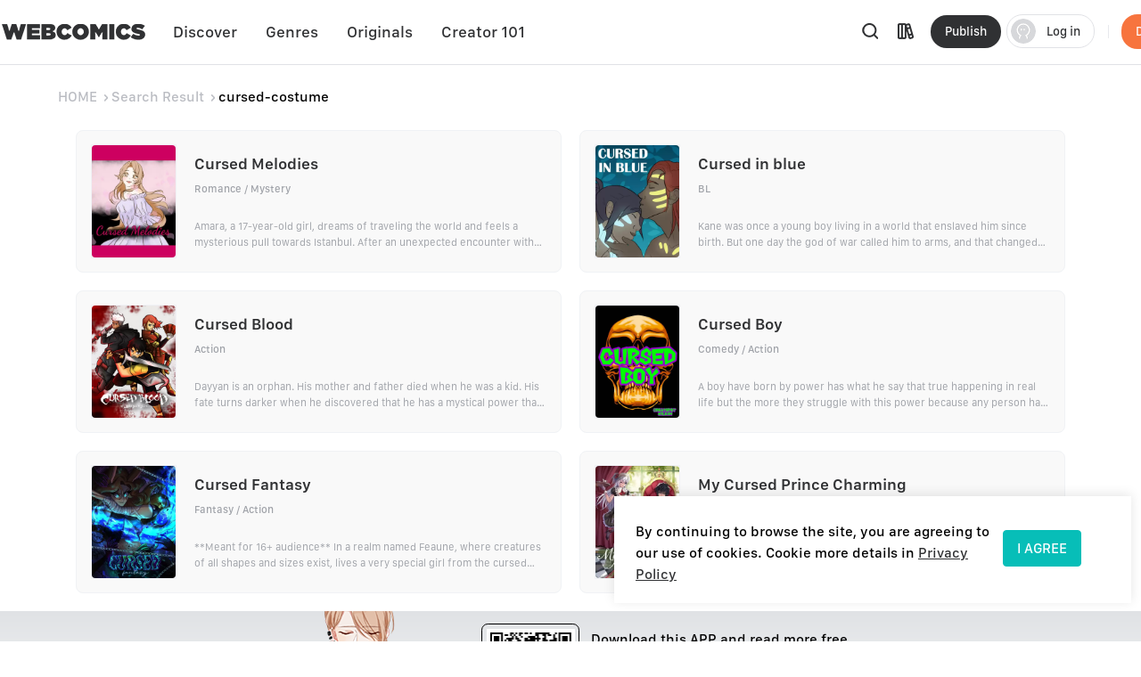

--- FILE ---
content_type: application/javascript; charset=UTF-8
request_url: https://webcomicsapp.com/_nuxt/a6e1023.js
body_size: 27044
content:
/*! For license information please see LICENSES */
(window.webpackJsonp=window.webpackJsonp||[]).push([[14],[function(t,e,n){"use strict";n.r(e),function(t,r){n.d(e,"EffectScope",(function(){return Te})),n.d(e,"computed",(function(){return _e})),n.d(e,"customRef",(function(){return fe})),n.d(e,"default",(function(){return _o})),n.d(e,"defineAsyncComponent",(function(){return zn})),n.d(e,"defineComponent",(function(){return ar})),n.d(e,"del",(function(){return del})),n.d(e,"effectScope",(function(){return je})),n.d(e,"getCurrentInstance",(function(){return Ct})),n.d(e,"getCurrentScope",(function(){return Ee})),n.d(e,"h",(function(){return On})),n.d(e,"inject",(function(){return Ne})),n.d(e,"isProxy",(function(){return Qt})),n.d(e,"isReactive",(function(){return Jt})),n.d(e,"isReadonly",(function(){return Xt})),n.d(e,"isRef",(function(){return ne})),n.d(e,"isShallow",(function(){return Zt})),n.d(e,"markRaw",(function(){return te})),n.d(e,"mergeDefaults",(function(){return bn})),n.d(e,"nextTick",(function(){return Un})),n.d(e,"onActivated",(function(){return Xn})),n.d(e,"onBeforeMount",(function(){return Wn})),n.d(e,"onBeforeUnmount",(function(){return Jn})),n.d(e,"onBeforeUpdate",(function(){return qn})),n.d(e,"onDeactivated",(function(){return Qn})),n.d(e,"onErrorCaptured",(function(){return or})),n.d(e,"onMounted",(function(){return Kn})),n.d(e,"onRenderTracked",(function(){return er})),n.d(e,"onRenderTriggered",(function(){return nr})),n.d(e,"onScopeDispose",(function(){return Pe})),n.d(e,"onServerPrefetch",(function(){return Yn})),n.d(e,"onUnmounted",(function(){return Zn})),n.d(e,"onUpdated",(function(){return Gn})),n.d(e,"provide",(function(){return Ie})),n.d(e,"proxyRefs",(function(){return ce})),n.d(e,"reactive",(function(){return Kt})),n.d(e,"readonly",(function(){return pe})),n.d(e,"ref",(function(){return re})),n.d(e,"set",(function(){return Ht})),n.d(e,"shallowReactive",(function(){return qt})),n.d(e,"shallowReadonly",(function(){return me})),n.d(e,"shallowRef",(function(){return oe})),n.d(e,"toRaw",(function(){return Yt})),n.d(e,"toRef",(function(){return de})),n.d(e,"toRefs",(function(){return le})),n.d(e,"triggerRef",(function(){return ae})),n.d(e,"unref",(function(){return se})),n.d(e,"useAttrs",(function(){return _n})),n.d(e,"useCssModule",(function(){return Bn})),n.d(e,"useCssVars",(function(){return Vn})),n.d(e,"useListeners",(function(){return yn})),n.d(e,"useSlots",(function(){return mn})),n.d(e,"version",(function(){return ir})),n.d(e,"watch",(function(){return Se})),n.d(e,"watchEffect",(function(){return $e})),n.d(e,"watchPostEffect",(function(){return Ce})),n.d(e,"watchSyncEffect",(function(){return xe}));var o=Object.freeze({}),c=Array.isArray;function f(t){return null==t}function l(t){return null!=t}function d(t){return!0===t}function v(t){return"string"==typeof t||"number"==typeof t||"symbol"==typeof t||"boolean"==typeof t}function h(t){return"function"==typeof t}function m(t){return null!==t&&"object"==typeof t}var _=Object.prototype.toString;function y(t){return"[object Object]"===_.call(t)}function w(t){return"[object RegExp]"===_.call(t)}function $(t){var e=parseFloat(String(t));return e>=0&&Math.floor(e)===e&&isFinite(t)}function C(t){return l(t)&&"function"==typeof t.then&&"function"==typeof t.catch}function x(t){return null==t?"":Array.isArray(t)||y(t)&&t.toString===_?JSON.stringify(t,null,2):String(t)}function k(t){var e=parseFloat(t);return isNaN(e)?t:e}function O(t,e){for(var map=Object.create(null),n=t.split(","),i=0;i<n.length;i++)map[n[i]]=!0;return e?function(t){return map[t.toLowerCase()]}:function(t){return map[t]}}O("slot,component",!0);var S=O("key,ref,slot,slot-scope,is");function A(t,e){if(t.length){var n=t.indexOf(e);if(n>-1)return t.splice(n,1)}}var T=Object.prototype.hasOwnProperty;function j(t,e){return T.call(t,e)}function E(t){var e=Object.create(null);return function(n){return e[n]||(e[n]=t(n))}}var P=/-(\w)/g,I=E((function(t){return t.replace(P,(function(t,e){return e?e.toUpperCase():""}))})),D=E((function(t){return t.charAt(0).toUpperCase()+t.slice(1)})),N=/\B([A-Z])/g,M=E((function(t){return t.replace(N,"-$1").toLowerCase()}));var L=Function.prototype.bind?function(t,e){return t.bind(e)}:function(t,e){function n(a){var n=arguments.length;return n?n>1?t.apply(e,arguments):t.call(e,a):t.call(e)}return n._length=t.length,n};function R(t,e){e=e||0;for(var i=t.length-e,n=new Array(i);i--;)n[i]=t[i+e];return n}function F(t,e){for(var n in e)t[n]=e[n];return t}function U(t){for(var e={},i=0;i<t.length;i++)t[i]&&F(e,t[i]);return e}function B(a,b,t){}var V=function(a,b,t){return!1},z=function(t){return t};function H(a,b){if(a===b)return!0;var t=m(a),e=m(b);if(!t||!e)return!t&&!e&&String(a)===String(b);try{var n=Array.isArray(a),r=Array.isArray(b);if(n&&r)return a.length===b.length&&a.every((function(t,i){return H(t,b[i])}));if(a instanceof Date&&b instanceof Date)return a.getTime()===b.getTime();if(n||r)return!1;var o=Object.keys(a),c=Object.keys(b);return o.length===c.length&&o.every((function(t){return H(a[t],b[t])}))}catch(t){return!1}}function W(t,e){for(var i=0;i<t.length;i++)if(H(t[i],e))return i;return-1}function K(t){var e=!1;return function(){e||(e=!0,t.apply(this,arguments))}}function G(t,e){return t===e?0===t&&1/t!=1/e:t==t||e==e}var J="data-server-rendered",Z=["component","directive","filter"],X=["beforeCreate","created","beforeMount","mounted","beforeUpdate","updated","beforeDestroy","destroyed","activated","deactivated","errorCaptured","serverPrefetch","renderTracked","renderTriggered"],Q={optionMergeStrategies:Object.create(null),silent:!1,productionTip:!1,devtools:!1,performance:!1,errorHandler:null,warnHandler:null,ignoredElements:[],keyCodes:Object.create(null),isReservedTag:V,isReservedAttr:V,isUnknownElement:V,getTagNamespace:B,parsePlatformTagName:z,mustUseProp:V,async:!0,_lifecycleHooks:X},Y=/a-zA-Z\u00B7\u00C0-\u00D6\u00D8-\u00F6\u00F8-\u037D\u037F-\u1FFF\u200C-\u200D\u203F-\u2040\u2070-\u218F\u2C00-\u2FEF\u3001-\uD7FF\uF900-\uFDCF\uFDF0-\uFFFD/;function tt(t){var e=(t+"").charCodeAt(0);return 36===e||95===e}function et(t,e,n,r){Object.defineProperty(t,e,{value:n,enumerable:!!r,writable:!0,configurable:!0})}var nt=new RegExp("[^".concat(Y.source,".$_\\d]"));var ot="__proto__"in{},it="undefined"!=typeof window,at=it&&window.navigator.userAgent.toLowerCase(),st=at&&/msie|trident/.test(at),ct=at&&at.indexOf("msie 9.0")>0,ut=at&&at.indexOf("edge/")>0;at&&at.indexOf("android");var ft=at&&/iphone|ipad|ipod|ios/.test(at);at&&/chrome\/\d+/.test(at),at&&/phantomjs/.test(at);var lt,pt=at&&at.match(/firefox\/(\d+)/),vt={}.watch,ht=!1;if(it)try{var mt={};Object.defineProperty(mt,"passive",{get:function(){ht=!0}}),window.addEventListener("test-passive",null,mt)}catch(t){}var _t=function(){return void 0===lt&&(lt=!it&&void 0!==t&&(t.process&&"server"===t.process.env.VUE_ENV)),lt},yt=it&&window.__VUE_DEVTOOLS_GLOBAL_HOOK__;function gt(t){return"function"==typeof t&&/native code/.test(t.toString())}var bt,wt="undefined"!=typeof Symbol&&gt(Symbol)&&"undefined"!=typeof Reflect&&gt(Reflect.ownKeys);bt="undefined"!=typeof Set&&gt(Set)?Set:function(){function t(){this.set=Object.create(null)}return t.prototype.has=function(t){return!0===this.set[t]},t.prototype.add=function(t){this.set[t]=!0},t.prototype.clear=function(){this.set=Object.create(null)},t}();var $t=null;function Ct(){return $t&&{proxy:$t}}function xt(t){void 0===t&&(t=null),t||$t&&$t._scope.off(),$t=t,t&&t._scope.on()}var kt=function(){function t(t,data,e,text,n,r,o,c){this.tag=t,this.data=data,this.children=e,this.text=text,this.elm=n,this.ns=void 0,this.context=r,this.fnContext=void 0,this.fnOptions=void 0,this.fnScopeId=void 0,this.key=data&&data.key,this.componentOptions=o,this.componentInstance=void 0,this.parent=void 0,this.raw=!1,this.isStatic=!1,this.isRootInsert=!0,this.isComment=!1,this.isCloned=!1,this.isOnce=!1,this.asyncFactory=c,this.asyncMeta=void 0,this.isAsyncPlaceholder=!1}return Object.defineProperty(t.prototype,"child",{get:function(){return this.componentInstance},enumerable:!1,configurable:!0}),t}(),Ot=function(text){void 0===text&&(text="");var t=new kt;return t.text=text,t.isComment=!0,t};function St(t){return new kt(void 0,void 0,void 0,String(t))}function At(t){var e=new kt(t.tag,t.data,t.children&&t.children.slice(),t.text,t.elm,t.context,t.componentOptions,t.asyncFactory);return e.ns=t.ns,e.isStatic=t.isStatic,e.key=t.key,e.isComment=t.isComment,e.fnContext=t.fnContext,e.fnOptions=t.fnOptions,e.fnScopeId=t.fnScopeId,e.asyncMeta=t.asyncMeta,e.isCloned=!0,e}var Tt=0,jt=function(){function t(){this.id=Tt++,this.subs=[]}return t.prototype.addSub=function(sub){this.subs.push(sub)},t.prototype.removeSub=function(sub){A(this.subs,sub)},t.prototype.depend=function(e){t.target&&t.target.addDep(this)},t.prototype.notify=function(t){var e=this.subs.slice();for(var i=0,n=e.length;i<n;i++){e[i].update()}},t}();jt.target=null;var Et=[];function Pt(t){Et.push(t),jt.target=t}function It(){Et.pop(),jt.target=Et[Et.length-1]}var Dt=Array.prototype,Nt=Object.create(Dt);["push","pop","shift","unshift","splice","sort","reverse"].forEach((function(t){var e=Dt[t];et(Nt,t,(function(){for(var n=[],r=0;r<arguments.length;r++)n[r]=arguments[r];var o,c=e.apply(this,n),f=this.__ob__;switch(t){case"push":case"unshift":o=n;break;case"splice":o=n.slice(2)}return o&&f.observeArray(o),f.dep.notify(),c}))}));var Mt=Object.getOwnPropertyNames(Nt),Lt={},Rt=!0;function Ft(t){Rt=t}var Ut={notify:B,depend:B,addSub:B,removeSub:B},Bt=function(){function t(t,e,n){if(void 0===e&&(e=!1),void 0===n&&(n=!1),this.value=t,this.shallow=e,this.mock=n,this.dep=n?Ut:new jt,this.vmCount=0,et(t,"__ob__",this),c(t)){if(!n)if(ot)t.__proto__=Nt;else for(var i=0,r=Mt.length;i<r;i++){et(t,f=Mt[i],Nt[f])}e||this.observeArray(t)}else{var o=Object.keys(t);for(i=0;i<o.length;i++){var f;zt(t,f=o[i],Lt,void 0,e,n)}}}return t.prototype.observeArray=function(t){for(var i=0,e=t.length;i<e;i++)Vt(t[i],!1,this.mock)},t}();function Vt(t,e,n){var r;if(!(!m(t)||ne(t)||t instanceof kt))return j(t,"__ob__")&&t.__ob__ instanceof Bt?r=t.__ob__:!Rt||!n&&_t()||!c(t)&&!y(t)||!Object.isExtensible(t)||t.__v_skip||(r=new Bt(t,e,n)),r}function zt(t,e,n,r,o,f){var l=new jt,d=Object.getOwnPropertyDescriptor(t,e);if(!d||!1!==d.configurable){var v=d&&d.get,h=d&&d.set;v&&!h||n!==Lt&&2!==arguments.length||(n=t[e]);var m=!o&&Vt(n,!1,f);return Object.defineProperty(t,e,{enumerable:!0,configurable:!0,get:function(){var e=v?v.call(t):n;return jt.target&&(l.depend(),m&&(m.dep.depend(),c(e)&&Wt(e))),ne(e)&&!o?e.value:e},set:function(e){var r=v?v.call(t):n;if(G(r,e)){if(h)h.call(t,e);else{if(v)return;if(!o&&ne(r)&&!ne(e))return void(r.value=e);n=e}m=!o&&Vt(e,!1,f),l.notify()}}}),l}}function Ht(t,e,n){if(!Xt(t)){var r=t.__ob__;return c(t)&&$(e)?(t.length=Math.max(t.length,e),t.splice(e,1,n),r&&!r.shallow&&r.mock&&Vt(n,!1,!0),n):e in t&&!(e in Object.prototype)?(t[e]=n,n):t._isVue||r&&r.vmCount?n:r?(zt(r.value,e,n,void 0,r.shallow,r.mock),r.dep.notify(),n):(t[e]=n,n)}}function del(t,e){if(c(t)&&$(e))t.splice(e,1);else{var n=t.__ob__;t._isVue||n&&n.vmCount||Xt(t)||j(t,e)&&(delete t[e],n&&n.dep.notify())}}function Wt(t){for(var e=void 0,i=0,n=t.length;i<n;i++)(e=t[i])&&e.__ob__&&e.__ob__.dep.depend(),c(e)&&Wt(e)}function Kt(t){return Gt(t,!1),t}function qt(t){return Gt(t,!0),et(t,"__v_isShallow",!0),t}function Gt(t,e){if(!Xt(t)){Vt(t,e,_t());0}}function Jt(t){return Xt(t)?Jt(t.__v_raw):!(!t||!t.__ob__)}function Zt(t){return!(!t||!t.__v_isShallow)}function Xt(t){return!(!t||!t.__v_isReadonly)}function Qt(t){return Jt(t)||Xt(t)}function Yt(t){var e=t&&t.__v_raw;return e?Yt(e):t}function te(t){return et(t,"__v_skip",!0),t}var ee="__v_isRef";function ne(t){return!(!t||!0!==t.__v_isRef)}function re(t){return ie(t,!1)}function oe(t){return ie(t,!0)}function ie(t,e){if(ne(t))return t;var n={};return et(n,ee,!0),et(n,"__v_isShallow",e),et(n,"dep",zt(n,"value",t,null,e,_t())),n}function ae(t){t.dep&&t.dep.notify()}function se(t){return ne(t)?t.value:t}function ce(t){if(Jt(t))return t;for(var e={},n=Object.keys(t),i=0;i<n.length;i++)ue(e,t,n[i]);return e}function ue(t,source,e){Object.defineProperty(t,e,{enumerable:!0,configurable:!0,get:function(){var t=source[e];if(ne(t))return t.value;var n=t&&t.__ob__;return n&&n.dep.depend(),t},set:function(t){var n=source[e];ne(n)&&!ne(t)?n.value=t:source[e]=t}})}function fe(t){var e=new jt,n=t((function(){e.depend()}),(function(){e.notify()})),r=n.get,o=n.set,c={get value(){return r()},set value(t){o(t)}};return et(c,ee,!0),c}function le(object){var t=c(object)?new Array(object.length):{};for(var e in object)t[e]=de(object,e);return t}function de(object,t,e){var n=object[t];if(ne(n))return n;var r={get value(){var n=object[t];return void 0===n?e:n},set value(e){object[t]=e}};return et(r,ee,!0),r}function pe(t){return ve(t,!1)}function ve(t,e){if(!y(t))return t;if(Xt(t))return t;var n=e?"__v_rawToShallowReadonly":"__v_rawToReadonly",r=t[n];if(r)return r;var o=Object.create(Object.getPrototypeOf(t));et(t,n,o),et(o,"__v_isReadonly",!0),et(o,"__v_raw",t),ne(t)&&et(o,ee,!0),(e||Zt(t))&&et(o,"__v_isShallow",!0);for(var c=Object.keys(t),i=0;i<c.length;i++)he(o,t,c[i],e);return o}function he(t,e,n,r){Object.defineProperty(t,n,{enumerable:!0,configurable:!0,get:function(){var t=e[n];return r||!y(t)?t:pe(t)},set:function(){}})}function me(t){return ve(t,!0)}function _e(t,e){var n,r,o=h(t);o?(n=t,r=B):(n=t.get,r=t.set);var c=_t()?null:new dr($t,n,B,{lazy:!0});var f={effect:c,get value(){return c?(c.dirty&&c.evaluate(),jt.target&&c.depend(),c.value):n()},set value(t){r(t)}};return et(f,ee,!0),et(f,"__v_isReadonly",o),f}var ye="watcher",ge="".concat(ye," callback"),be="".concat(ye," getter"),we="".concat(ye," cleanup");function $e(t,e){return Ae(t,null,e)}function Ce(t,e){return Ae(t,null,{flush:"post"})}function xe(t,e){return Ae(t,null,{flush:"sync"})}var ke,Oe={};function Se(source,t,e){return Ae(source,t,e)}function Ae(source,t,e){var n=void 0===e?o:e,r=n.immediate,f=n.deep,l=n.flush,d=void 0===l?"pre":l;n.onTrack,n.onTrigger;var v,m,_=$t,y=function(t,e,n){return void 0===n&&(n=null),An(t,null,n,_,e)},w=!1,$=!1;if(ne(source)?(v=function(){return source.value},w=Zt(source)):Jt(source)?(v=function(){return source.__ob__.dep.depend(),source},f=!0):c(source)?($=!0,w=source.some((function(s){return Jt(s)||Zt(s)})),v=function(){return source.map((function(s){return ne(s)?s.value:Jt(s)?cr(s):h(s)?y(s,be):void 0}))}):v=h(source)?t?function(){return y(source,be)}:function(){if(!_||!_._isDestroyed)return m&&m(),y(source,ye,[x])}:B,t&&f){var C=v;v=function(){return cr(C())}}var x=function(t){m=k.onStop=function(){y(t,we)}};if(_t())return x=B,t?r&&y(t,ge,[v(),$?[]:void 0,x]):v(),B;var k=new dr($t,v,B,{lazy:!0});k.noRecurse=!t;var O=$?[]:Oe;return k.run=function(){if(k.active)if(t){var e=k.get();(f||w||($?e.some((function(t,i){return G(t,O[i])})):G(e,O)))&&(m&&m(),y(t,ge,[e,O===Oe?void 0:O,x]),O=e)}else k.get()},"sync"===d?k.update=k.run:"post"===d?(k.post=!0,k.update=function(){return Mr(k)}):k.update=function(){if(_&&_===$t&&!_._isMounted){var t=_._preWatchers||(_._preWatchers=[]);t.indexOf(k)<0&&t.push(k)}else Mr(k)},t?r?k.run():O=k.get():"post"===d&&_?_.$once("hook:mounted",(function(){return k.get()})):k.get(),function(){k.teardown()}}var Te=function(){function t(t){void 0===t&&(t=!1),this.active=!0,this.effects=[],this.cleanups=[],!t&&ke&&(this.parent=ke,this.index=(ke.scopes||(ke.scopes=[])).push(this)-1)}return t.prototype.run=function(t){if(this.active){var e=ke;try{return ke=this,t()}finally{ke=e}}else 0},t.prototype.on=function(){ke=this},t.prototype.off=function(){ke=this.parent},t.prototype.stop=function(t){if(this.active){var i=void 0,e=void 0;for(i=0,e=this.effects.length;i<e;i++)this.effects[i].teardown();for(i=0,e=this.cleanups.length;i<e;i++)this.cleanups[i]();if(this.scopes)for(i=0,e=this.scopes.length;i<e;i++)this.scopes[i].stop(!0);if(this.parent&&!t){var n=this.parent.scopes.pop();n&&n!==this&&(this.parent.scopes[this.index]=n,n.index=this.index)}this.active=!1}},t}();function je(t){return new Te(t)}function Ee(){return ke}function Pe(t){ke&&ke.cleanups.push(t)}function Ie(t,e){$t&&(De($t)[t]=e)}function De(t){var e=t._provided,n=t.$parent&&t.$parent._provided;return n===e?t._provided=Object.create(n):e}function Ne(t,e,n){void 0===n&&(n=!1);var r=$t;if(r){var o=r.$parent&&r.$parent._provided;if(o&&t in o)return o[t];if(arguments.length>1)return n&&h(e)?e.call(r):e}else 0}var Me=E((function(t){var e="&"===t.charAt(0),n="~"===(t=e?t.slice(1):t).charAt(0),r="!"===(t=n?t.slice(1):t).charAt(0);return{name:t=r?t.slice(1):t,once:n,capture:r,passive:e}}));function Le(t,e){function n(){var t=n.fns;if(!c(t))return An(t,null,arguments,e,"v-on handler");for(var r=t.slice(),i=0;i<r.length;i++)An(r[i],null,arguments,e,"v-on handler")}return n.fns=t,n}function Re(t,e,n,r,o,c){var l,v,h,m;for(l in t)v=t[l],h=e[l],m=Me(l),f(v)||(f(h)?(f(v.fns)&&(v=t[l]=Le(v,c)),d(m.once)&&(v=t[l]=o(m.name,v,m.capture)),n(m.name,v,m.capture,m.passive,m.params)):v!==h&&(h.fns=v,t[l]=h));for(l in e)f(t[l])&&r((m=Me(l)).name,e[l],m.capture)}function Fe(t,e,n){var r;t instanceof kt&&(t=t.data.hook||(t.data.hook={}));var o=t[e];function c(){n.apply(this,arguments),A(r.fns,c)}f(o)?r=Le([c]):l(o.fns)&&d(o.merged)?(r=o).fns.push(c):r=Le([o,c]),r.merged=!0,t[e]=r}function Ue(t,e,n,r,o){if(l(e)){if(j(e,n))return t[n]=e[n],o||delete e[n],!0;if(j(e,r))return t[n]=e[r],o||delete e[r],!0}return!1}function Be(t){return v(t)?[St(t)]:c(t)?ze(t):void 0}function Ve(t){return l(t)&&l(t.text)&&!1===t.isComment}function ze(t,e){var i,n,r,o,h=[];for(i=0;i<t.length;i++)f(n=t[i])||"boolean"==typeof n||(o=h[r=h.length-1],c(n)?n.length>0&&(Ve((n=ze(n,"".concat(e||"","_").concat(i)))[0])&&Ve(o)&&(h[r]=St(o.text+n[0].text),n.shift()),h.push.apply(h,n)):v(n)?Ve(o)?h[r]=St(o.text+n):""!==n&&h.push(St(n)):Ve(n)&&Ve(o)?h[r]=St(o.text+n.text):(d(t._isVList)&&l(n.tag)&&f(n.key)&&l(e)&&(n.key="__vlist".concat(e,"_").concat(i,"__")),h.push(n)));return h}function He(t,e){var i,n,r,o,f=null;if(c(t)||"string"==typeof t)for(f=new Array(t.length),i=0,n=t.length;i<n;i++)f[i]=e(t[i],i);else if("number"==typeof t)for(f=new Array(t),i=0;i<t;i++)f[i]=e(i+1,i);else if(m(t))if(wt&&t[Symbol.iterator]){f=[];for(var d=t[Symbol.iterator](),v=d.next();!v.done;)f.push(e(v.value,f.length)),v=d.next()}else for(r=Object.keys(t),f=new Array(r.length),i=0,n=r.length;i<n;i++)o=r[i],f[i]=e(t[o],o,i);return l(f)||(f=[]),f._isVList=!0,f}function We(t,e,n,r){var o,c=this.$scopedSlots[t];c?(n=n||{},r&&(n=F(F({},r),n)),o=c(n)||(h(e)?e():e)):o=this.$slots[t]||(h(e)?e():e);var f=n&&n.slot;return f?this.$createElement("template",{slot:f},o):o}function Ke(t){return to(this.$options,"filters",t,!0)||z}function qe(t,e){return c(t)?-1===t.indexOf(e):t!==e}function Ge(t,e,n,r,o){var c=Q.keyCodes[e]||n;return o&&r&&!Q.keyCodes[e]?qe(o,r):c?qe(c,t):r?M(r)!==e:void 0===t}function Je(data,t,e,n,r){if(e)if(m(e)){c(e)&&(e=U(e));var o=void 0,f=function(c){if("class"===c||"style"===c||S(c))o=data;else{var f=data.attrs&&data.attrs.type;o=n||Q.mustUseProp(t,f,c)?data.domProps||(data.domProps={}):data.attrs||(data.attrs={})}var l=I(c),d=M(c);l in o||d in o||(o[c]=e[c],r&&((data.on||(data.on={}))["update:".concat(c)]=function(t){e[c]=t}))};for(var l in e)f(l)}else;return data}function Ze(t,e){var n=this._staticTrees||(this._staticTrees=[]),r=n[t];return r&&!e||Qe(r=n[t]=this.$options.staticRenderFns[t].call(this._renderProxy,this._c,this),"__static__".concat(t),!1),r}function Xe(t,e,n){return Qe(t,"__once__".concat(e).concat(n?"_".concat(n):""),!0),t}function Qe(t,e,n){if(c(t))for(var i=0;i<t.length;i++)t[i]&&"string"!=typeof t[i]&&Ye(t[i],"".concat(e,"_").concat(i),n);else Ye(t,e,n)}function Ye(t,e,n){t.isStatic=!0,t.key=e,t.isOnce=n}function tn(data,t){if(t)if(y(t)){var e=data.on=data.on?F({},data.on):{};for(var n in t){var r=e[n],o=t[n];e[n]=r?[].concat(r,o):o}}else;return data}function en(t,e,n,r){e=e||{$stable:!n};for(var i=0;i<t.length;i++){var slot=t[i];c(slot)?en(slot,e,n):slot&&(slot.proxy&&(slot.fn.proxy=!0),e[slot.key]=slot.fn)}return r&&(e.$key=r),e}function nn(t,e){for(var i=0;i<e.length;i+=2){var n=e[i];"string"==typeof n&&n&&(t[e[i]]=e[i+1])}return t}function rn(t,symbol){return"string"==typeof t?symbol+t:t}function on(t){t._o=Xe,t._n=k,t._s=x,t._l=He,t._t=We,t._q=H,t._i=W,t._m=Ze,t._f=Ke,t._k=Ge,t._b=Je,t._v=St,t._e=Ot,t._u=en,t._g=tn,t._d=nn,t._p=rn}function an(t,e){if(!t||!t.length)return{};for(var n={},i=0,r=t.length;i<r;i++){var o=t[i],data=o.data;if(data&&data.attrs&&data.attrs.slot&&delete data.attrs.slot,o.context!==e&&o.fnContext!==e||!data||null==data.slot)(n.default||(n.default=[])).push(o);else{var c=data.slot,slot=n[c]||(n[c]=[]);"template"===o.tag?slot.push.apply(slot,o.children||[]):slot.push(o)}}for(var f in n)n[f].every(sn)&&delete n[f];return n}function sn(t){return t.isComment&&!t.asyncFactory||" "===t.text}function cn(t){return t.isComment&&t.asyncFactory}function un(t,e,n,r){var c,f=Object.keys(n).length>0,l=e?!!e.$stable:!f,d=e&&e.$key;if(e){if(e._normalized)return e._normalized;if(l&&r&&r!==o&&d===r.$key&&!f&&!r.$hasNormal)return r;for(var v in c={},e)e[v]&&"$"!==v[0]&&(c[v]=fn(t,n,v,e[v]))}else c={};for(var h in n)h in c||(c[h]=ln(n,h));return e&&Object.isExtensible(e)&&(e._normalized=c),et(c,"$stable",l),et(c,"$key",d),et(c,"$hasNormal",f),c}function fn(t,e,n,r){var o=function(){var e=$t;xt(t);var n=arguments.length?r.apply(null,arguments):r({}),o=(n=n&&"object"==typeof n&&!c(n)?[n]:Be(n))&&n[0];return xt(e),n&&(!o||1===n.length&&o.isComment&&!cn(o))?void 0:n};return r.proxy&&Object.defineProperty(e,n,{get:o,enumerable:!0,configurable:!0}),o}function ln(t,e){return function(){return t[e]}}function dn(t){return{get attrs(){if(!t._attrsProxy){var e=t._attrsProxy={};et(e,"_v_attr_proxy",!0),pn(e,t.$attrs,o,t,"$attrs")}return t._attrsProxy},get listeners(){t._listenersProxy||pn(t._listenersProxy={},t.$listeners,o,t,"$listeners");return t._listenersProxy},get slots(){return function(t){t._slotsProxy||hn(t._slotsProxy={},t.$scopedSlots);return t._slotsProxy}(t)},emit:L(t.$emit,t),expose:function(e){e&&Object.keys(e).forEach((function(n){return ue(t,e,n)}))}}}function pn(t,e,n,r,o){var c=!1;for(var f in e)f in t?e[f]!==n[f]&&(c=!0):(c=!0,vn(t,f,r,o));for(var f in t)f in e||(c=!0,delete t[f]);return c}function vn(t,e,n,r){Object.defineProperty(t,e,{enumerable:!0,configurable:!0,get:function(){return n[r][e]}})}function hn(t,e){for(var n in e)t[n]=e[n];for(var n in t)n in e||delete t[n]}function mn(){return gn().slots}function _n(){return gn().attrs}function yn(){return gn().listeners}function gn(){var t=$t;return t._setupContext||(t._setupContext=dn(t))}function bn(t,e){var n=c(t)?t.reduce((function(t,p){return t[p]={},t}),{}):t;for(var r in e){var o=n[r];o?c(o)||h(o)?n[r]={type:o,default:e[r]}:o.default=e[r]:null===o&&(n[r]={default:e[r]})}return n}var wn=null;function $n(t,base){return(t.__esModule||wt&&"Module"===t[Symbol.toStringTag])&&(t=t.default),m(t)?base.extend(t):t}function Cn(t){if(c(t))for(var i=0;i<t.length;i++){var e=t[i];if(l(e)&&(l(e.componentOptions)||cn(e)))return e}}function xn(t,e,data,n,r,o){return(c(data)||v(data))&&(r=n,n=data,data=void 0),d(o)&&(r=2),function(t,e,data,n,r){if(l(data)&&l(data.__ob__))return Ot();l(data)&&l(data.is)&&(e=data.is);if(!e)return Ot();0;c(n)&&h(n[0])&&((data=data||{}).scopedSlots={default:n[0]},n.length=0);2===r?n=Be(n):1===r&&(n=function(t){for(var i=0;i<t.length;i++)if(c(t[i]))return Array.prototype.concat.apply([],t);return t}(n));var o,f;if("string"==typeof e){var d=void 0;f=t.$vnode&&t.$vnode.ns||Q.getTagNamespace(e),o=Q.isReservedTag(e)?new kt(Q.parsePlatformTagName(e),data,n,void 0,void 0,t):data&&data.pre||!l(d=to(t.$options,"components",e))?new kt(e,data,n,void 0,void 0,t):Hr(d,data,t,n,e)}else o=Hr(e,data,t,n);return c(o)?o:l(o)?(l(f)&&kn(o,f),l(data)&&function(data){m(data.style)&&cr(data.style);m(data.class)&&cr(data.class)}(data),o):Ot()}(t,e,data,n,r)}function kn(t,e,n){if(t.ns=e,"foreignObject"===t.tag&&(e=void 0,n=!0),l(t.children))for(var i=0,r=t.children.length;i<r;i++){var o=t.children[i];l(o.tag)&&(f(o.ns)||d(n)&&"svg"!==o.tag)&&kn(o,e,n)}}function On(t,e,n){return xn($t,t,e,n,2,!0)}function Sn(t,e,n){Pt();try{if(e)for(var r=e;r=r.$parent;){var o=r.$options.errorCaptured;if(o)for(var i=0;i<o.length;i++)try{if(!1===o[i].call(r,t,e,n))return}catch(t){Tn(t,r,"errorCaptured hook")}}Tn(t,e,n)}finally{It()}}function An(t,e,n,r,o){var c;try{(c=n?t.apply(e,n):t.call(e))&&!c._isVue&&C(c)&&!c._handled&&(c.catch((function(t){return Sn(t,r,o+" (Promise/async)")})),c._handled=!0)}catch(t){Sn(t,r,o)}return c}function Tn(t,e,n){if(Q.errorHandler)try{return Q.errorHandler.call(null,t,e,n)}catch(e){e!==t&&jn(e,null,"config.errorHandler")}jn(t,e,n)}function jn(t,e,n){if(!it||"undefined"==typeof console)throw t;console.error(t)}var En,Pn=!1,In=[],Dn=!1;function Nn(){Dn=!1;var t=In.slice(0);In.length=0;for(var i=0;i<t.length;i++)t[i]()}if("undefined"!=typeof Promise&&gt(Promise)){var Mn=Promise.resolve();En=function(){Mn.then(Nn),ft&&setTimeout(B)},Pn=!0}else if(st||"undefined"==typeof MutationObserver||!gt(MutationObserver)&&"[object MutationObserverConstructor]"!==MutationObserver.toString())En=void 0!==r&&gt(r)?function(){r(Nn)}:function(){setTimeout(Nn,0)};else{var Ln=1,Rn=new MutationObserver(Nn),Fn=document.createTextNode(String(Ln));Rn.observe(Fn,{characterData:!0}),En=function(){Ln=(Ln+1)%2,Fn.data=String(Ln)},Pn=!0}function Un(t,e){var n;if(In.push((function(){if(t)try{t.call(e)}catch(t){Sn(t,e,"nextTick")}else n&&n(e)})),Dn||(Dn=!0,En()),!t&&"undefined"!=typeof Promise)return new Promise((function(t){n=t}))}function Bn(t){if(void 0===t&&(t="$style"),!$t)return o;var e=$t[t];return e||o}function Vn(t){if(it){var e=$t;e&&Ce((function(){var n=e.$el,r=t(e,e._setupProxy);if(n&&1===n.nodeType){var style=n.style;for(var o in r)style.setProperty("--".concat(o),r[o])}}))}}function zn(source){h(source)&&(source={loader:source});var t=source.loader,e=source.loadingComponent,n=source.errorComponent,r=source.delay,o=void 0===r?200:r,c=source.timeout,f=(source.suspensible,source.onError);var l=null,d=0,v=function(){var e;return l||(e=l=t().catch((function(t){if(t=t instanceof Error?t:new Error(String(t)),f)return new Promise((function(e,n){f(t,(function(){return e((d++,l=null,v()))}),(function(){return n(t)}),d+1)}));throw t})).then((function(t){return e!==l&&l?l:(t&&(t.__esModule||"Module"===t[Symbol.toStringTag])&&(t=t.default),t)})))};return function(){return{component:v(),delay:o,timeout:c,error:n,loading:e}}}function Hn(t){return function(e,n){if(void 0===n&&(n=$t),n)return function(t,e,n){var r=t.$options;r[e]=Zr(r[e],n)}(n,t,e)}}var Wn=Hn("beforeMount"),Kn=Hn("mounted"),qn=Hn("beforeUpdate"),Gn=Hn("updated"),Jn=Hn("beforeDestroy"),Zn=Hn("destroyed"),Xn=Hn("activated"),Qn=Hn("deactivated"),Yn=Hn("serverPrefetch"),er=Hn("renderTracked"),nr=Hn("renderTriggered"),rr=Hn("errorCaptured");function or(t,e){void 0===e&&(e=$t),rr(t,e)}var ir="2.7.10";function ar(t){return t}var sr=new bt;function cr(t){return ur(t,sr),sr.clear(),t}function ur(t,e){var i,n,r=c(t);if(!(!r&&!m(t)||Object.isFrozen(t)||t instanceof kt)){if(t.__ob__){var o=t.__ob__.dep.id;if(e.has(o))return;e.add(o)}if(r)for(i=t.length;i--;)ur(t[i],e);else if(ne(t))ur(t.value,e);else for(i=(n=Object.keys(t)).length;i--;)ur(t[n[i]],e)}}var fr,lr=0,dr=function(){function t(t,e,n,r,o){var c,f;c=this,void 0===(f=ke&&!ke._vm?ke:t?t._scope:void 0)&&(f=ke),f&&f.active&&f.effects.push(c),(this.vm=t)&&o&&(t._watcher=this),r?(this.deep=!!r.deep,this.user=!!r.user,this.lazy=!!r.lazy,this.sync=!!r.sync,this.before=r.before):this.deep=this.user=this.lazy=this.sync=!1,this.cb=n,this.id=++lr,this.active=!0,this.post=!1,this.dirty=this.lazy,this.deps=[],this.newDeps=[],this.depIds=new bt,this.newDepIds=new bt,this.expression="",h(e)?this.getter=e:(this.getter=function(path){if(!nt.test(path)){var t=path.split(".");return function(e){for(var i=0;i<t.length;i++){if(!e)return;e=e[t[i]]}return e}}}(e),this.getter||(this.getter=B)),this.value=this.lazy?void 0:this.get()}return t.prototype.get=function(){var t;Pt(this);var e=this.vm;try{t=this.getter.call(e,e)}catch(t){if(!this.user)throw t;Sn(t,e,'getter for watcher "'.concat(this.expression,'"'))}finally{this.deep&&cr(t),It(),this.cleanupDeps()}return t},t.prototype.addDep=function(t){var e=t.id;this.newDepIds.has(e)||(this.newDepIds.add(e),this.newDeps.push(t),this.depIds.has(e)||t.addSub(this))},t.prototype.cleanupDeps=function(){for(var i=this.deps.length;i--;){var t=this.deps[i];this.newDepIds.has(t.id)||t.removeSub(this)}var e=this.depIds;this.depIds=this.newDepIds,this.newDepIds=e,this.newDepIds.clear(),e=this.deps,this.deps=this.newDeps,this.newDeps=e,this.newDeps.length=0},t.prototype.update=function(){this.lazy?this.dirty=!0:this.sync?this.run():Mr(this)},t.prototype.run=function(){if(this.active){var t=this.get();if(t!==this.value||m(t)||this.deep){var e=this.value;if(this.value=t,this.user){var n='callback for watcher "'.concat(this.expression,'"');An(this.cb,this.vm,[t,e],this.vm,n)}else this.cb.call(this.vm,t,e)}}},t.prototype.evaluate=function(){this.value=this.get(),this.dirty=!1},t.prototype.depend=function(){for(var i=this.deps.length;i--;)this.deps[i].depend()},t.prototype.teardown=function(){if(this.vm&&!this.vm._isBeingDestroyed&&A(this.vm._scope.effects,this),this.active){for(var i=this.deps.length;i--;)this.deps[i].removeSub(this);this.active=!1,this.onStop&&this.onStop()}},t}();function pr(t,e){fr.$on(t,e)}function vr(t,e){fr.$off(t,e)}function mr(t,e){var n=fr;return function r(){var o=e.apply(null,arguments);null!==o&&n.$off(t,r)}}function _r(t,e,n){fr=t,Re(e,n||{},pr,vr,mr,t),fr=void 0}var yr=null;function gr(t){var e=yr;return yr=t,function(){yr=e}}function wr(t){for(;t&&(t=t.$parent);)if(t._inactive)return!0;return!1}function $r(t,e){if(e){if(t._directInactive=!1,wr(t))return}else if(t._directInactive)return;if(t._inactive||null===t._inactive){t._inactive=!1;for(var i=0;i<t.$children.length;i++)$r(t.$children[i]);xr(t,"activated")}}function Cr(t,e){if(!(e&&(t._directInactive=!0,wr(t))||t._inactive)){t._inactive=!0;for(var i=0;i<t.$children.length;i++)Cr(t.$children[i]);xr(t,"deactivated")}}function xr(t,e,n,r){void 0===r&&(r=!0),Pt();var o=$t;r&&xt(t);var c=t.$options[e],f="".concat(e," hook");if(c)for(var i=0,l=c.length;i<l;i++)An(c[i],t,n||null,t,f);t._hasHookEvent&&t.$emit("hook:"+e),r&&xt(o),It()}var kr=[],Or=[],Sr={},Ar=!1,Tr=!1,jr=0;var Er=0,Pr=Date.now;if(it&&!st){var Ir=window.performance;Ir&&"function"==typeof Ir.now&&Pr()>document.createEvent("Event").timeStamp&&(Pr=function(){return Ir.now()})}var Dr=function(a,b){if(a.post){if(!b.post)return 1}else if(b.post)return-1;return a.id-b.id};function Nr(){var t,e;for(Er=Pr(),Tr=!0,kr.sort(Dr),jr=0;jr<kr.length;jr++)(t=kr[jr]).before&&t.before(),e=t.id,Sr[e]=null,t.run();var n=Or.slice(),r=kr.slice();jr=kr.length=Or.length=0,Sr={},Ar=Tr=!1,function(t){for(var i=0;i<t.length;i++)t[i]._inactive=!0,$r(t[i],!0)}(n),function(t){var i=t.length;for(;i--;){var e=t[i],n=e.vm;n&&n._watcher===e&&n._isMounted&&!n._isDestroyed&&xr(n,"updated")}}(r),yt&&Q.devtools&&yt.emit("flush")}function Mr(t){var e=t.id;if(null==Sr[e]&&(t!==jt.target||!t.noRecurse)){if(Sr[e]=!0,Tr){for(var i=kr.length-1;i>jr&&kr[i].id>t.id;)i--;kr.splice(i+1,0,t)}else kr.push(t);Ar||(Ar=!0,Un(Nr))}}function Lr(t,e){if(t){for(var n=Object.create(null),r=wt?Reflect.ownKeys(t):Object.keys(t),i=0;i<r.length;i++){var o=r[i];if("__ob__"!==o){var c=t[o].from;if(c in e._provided)n[o]=e._provided[c];else if("default"in t[o]){var f=t[o].default;n[o]=h(f)?f.call(e):f}else 0}}return n}}function Rr(data,t,e,n,r){var f,l=this,v=r.options;j(n,"_uid")?(f=Object.create(n))._original=n:(f=n,n=n._original);var h=d(v._compiled),m=!h;this.data=data,this.props=t,this.children=e,this.parent=n,this.listeners=data.on||o,this.injections=Lr(v.inject,n),this.slots=function(){return l.$slots||un(n,data.scopedSlots,l.$slots=an(e,n)),l.$slots},Object.defineProperty(this,"scopedSlots",{enumerable:!0,get:function(){return un(n,data.scopedSlots,this.slots())}}),h&&(this.$options=v,this.$slots=this.slots(),this.$scopedSlots=un(n,data.scopedSlots,this.$slots)),v._scopeId?this._c=function(a,b,t,e){var r=xn(f,a,b,t,e,m);return r&&!c(r)&&(r.fnScopeId=v._scopeId,r.fnContext=n),r}:this._c=function(a,b,t,e){return xn(f,a,b,t,e,m)}}function Fr(t,data,e,n,r){var o=At(t);return o.fnContext=e,o.fnOptions=n,data.slot&&((o.data||(o.data={})).slot=data.slot),o}function Ur(t,e){for(var n in e)t[I(n)]=e[n]}function Br(t){return t.name||t.__name||t._componentTag}on(Rr.prototype);var Vr={init:function(t,e){if(t.componentInstance&&!t.componentInstance._isDestroyed&&t.data.keepAlive){var n=t;Vr.prepatch(n,n)}else{(t.componentInstance=function(t,e){var n={_isComponent:!0,_parentVnode:t,parent:e},r=t.data.inlineTemplate;l(r)&&(n.render=r.render,n.staticRenderFns=r.staticRenderFns);return new t.componentOptions.Ctor(n)}(t,yr)).$mount(e?t.elm:void 0,e)}},prepatch:function(t,e){var n=e.componentOptions;!function(t,e,n,r,c){var f=r.data.scopedSlots,l=t.$scopedSlots,d=!!(f&&!f.$stable||l!==o&&!l.$stable||f&&t.$scopedSlots.$key!==f.$key||!f&&t.$scopedSlots.$key),v=!!(c||t.$options._renderChildren||d),h=t.$vnode;t.$options._parentVnode=r,t.$vnode=r,t._vnode&&(t._vnode.parent=r),t.$options._renderChildren=c;var m=r.data.attrs||o;t._attrsProxy&&pn(t._attrsProxy,m,h.data&&h.data.attrs||o,t,"$attrs")&&(v=!0),t.$attrs=m,n=n||o;var _=t.$options._parentListeners;if(t._listenersProxy&&pn(t._listenersProxy,n,_||o,t,"$listeners"),t.$listeners=t.$options._parentListeners=n,_r(t,n,_),e&&t.$options.props){Ft(!1);for(var y=t._props,w=t.$options._propKeys||[],i=0;i<w.length;i++){var $=w[i],C=t.$options.props;y[$]=eo($,C,e,t)}Ft(!0),t.$options.propsData=e}v&&(t.$slots=an(c,r.context),t.$forceUpdate())}(e.componentInstance=t.componentInstance,n.propsData,n.listeners,e,n.children)},insert:function(t){var e,n=t.context,r=t.componentInstance;r._isMounted||(r._isMounted=!0,xr(r,"mounted")),t.data.keepAlive&&(n._isMounted?((e=r)._inactive=!1,Or.push(e)):$r(r,!0))},destroy:function(t){var e=t.componentInstance;e._isDestroyed||(t.data.keepAlive?Cr(e,!0):e.$destroy())}},zr=Object.keys(Vr);function Hr(t,data,e,n,r){if(!f(t)){var v=e.$options._base;if(m(t)&&(t=v.extend(t)),"function"==typeof t){var h;if(f(t.cid)&&(t=function(t,e){if(d(t.error)&&l(t.errorComp))return t.errorComp;if(l(t.resolved))return t.resolved;var n=wn;if(n&&l(t.owners)&&-1===t.owners.indexOf(n)&&t.owners.push(n),d(t.loading)&&l(t.loadingComp))return t.loadingComp;if(n&&!l(t.owners)){var r=t.owners=[n],o=!0,c=null,v=null;n.$on("hook:destroyed",(function(){return A(r,n)}));var h=function(t){for(var i=0,e=r.length;i<e;i++)r[i].$forceUpdate();t&&(r.length=0,null!==c&&(clearTimeout(c),c=null),null!==v&&(clearTimeout(v),v=null))},_=K((function(n){t.resolved=$n(n,e),o?r.length=0:h(!0)})),y=K((function(e){l(t.errorComp)&&(t.error=!0,h(!0))})),w=t(_,y);return m(w)&&(C(w)?f(t.resolved)&&w.then(_,y):C(w.component)&&(w.component.then(_,y),l(w.error)&&(t.errorComp=$n(w.error,e)),l(w.loading)&&(t.loadingComp=$n(w.loading,e),0===w.delay?t.loading=!0:c=setTimeout((function(){c=null,f(t.resolved)&&f(t.error)&&(t.loading=!0,h(!1))}),w.delay||200)),l(w.timeout)&&(v=setTimeout((function(){v=null,f(t.resolved)&&y(null)}),w.timeout)))),o=!1,t.loading?t.loadingComp:t.resolved}}(h=t,v),void 0===t))return function(t,data,e,n,r){var o=Ot();return o.asyncFactory=t,o.asyncMeta={data:data,context:e,children:n,tag:r},o}(h,data,e,n,r);data=data||{},mo(t),l(data.model)&&function(t,data){var e=t.model&&t.model.prop||"value",n=t.model&&t.model.event||"input";(data.attrs||(data.attrs={}))[e]=data.model.value;var r=data.on||(data.on={}),o=r[n],f=data.model.callback;l(o)?(c(o)?-1===o.indexOf(f):o!==f)&&(r[n]=[f].concat(o)):r[n]=f}(t.options,data);var _=function(data,t,e){var n=t.options.props;if(!f(n)){var r={},o=data.attrs,c=data.props;if(l(o)||l(c))for(var d in n){var v=M(d);Ue(r,c,d,v,!0)||Ue(r,o,d,v,!1)}return r}}(data,t);if(d(t.options.functional))return function(t,e,data,n,r){var f=t.options,d={},v=f.props;if(l(v))for(var h in v)d[h]=eo(h,v,e||o);else l(data.attrs)&&Ur(d,data.attrs),l(data.props)&&Ur(d,data.props);var m=new Rr(data,d,r,n,t),_=f.render.call(null,m._c,m);if(_ instanceof kt)return Fr(_,data,m.parent,f);if(c(_)){for(var y=Be(_)||[],w=new Array(y.length),i=0;i<y.length;i++)w[i]=Fr(y[i],data,m.parent,f);return w}}(t,_,data,e,n);var y=data.on;if(data.on=data.nativeOn,d(t.options.abstract)){var slot=data.slot;data={},slot&&(data.slot=slot)}!function(data){for(var t=data.hook||(data.hook={}),i=0;i<zr.length;i++){var e=zr[i],n=t[e],r=Vr[e];n===r||n&&n._merged||(t[e]=n?Wr(r,n):r)}}(data);var w=Br(t.options)||r;return new kt("vue-component-".concat(t.cid).concat(w?"-".concat(w):""),data,void 0,void 0,void 0,e,{Ctor:t,propsData:_,listeners:y,tag:r,children:n},h)}}}function Wr(t,e){var n=function(a,b){t(a,b),e(a,b)};return n._merged=!0,n}var Kr=B,qr=Q.optionMergeStrategies;function Gr(t,e){if(!e)return t;for(var n,r,o,c=wt?Reflect.ownKeys(e):Object.keys(e),i=0;i<c.length;i++)"__ob__"!==(n=c[i])&&(r=t[n],o=e[n],j(t,n)?r!==o&&y(r)&&y(o)&&Gr(r,o):Ht(t,n,o));return t}function Jr(t,e,n){return n?function(){var r=h(e)?e.call(n,n):e,o=h(t)?t.call(n,n):t;return r?Gr(r,o):o}:e?t?function(){return Gr(h(e)?e.call(this,this):e,h(t)?t.call(this,this):t)}:e:t}function Zr(t,e){var n=e?t?t.concat(e):c(e)?e:[e]:t;return n?function(t){for(var e=[],i=0;i<t.length;i++)-1===e.indexOf(t[i])&&e.push(t[i]);return e}(n):n}function Xr(t,e,n,r){var o=Object.create(t||null);return e?F(o,e):o}qr.data=function(t,e,n){return n?Jr(t,e,n):e&&"function"!=typeof e?t:Jr(t,e)},X.forEach((function(t){qr[t]=Zr})),Z.forEach((function(t){qr[t+"s"]=Xr})),qr.watch=function(t,e,n,r){if(t===vt&&(t=void 0),e===vt&&(e=void 0),!e)return Object.create(t||null);if(!t)return e;var o={};for(var f in F(o,t),e){var l=o[f],d=e[f];l&&!c(l)&&(l=[l]),o[f]=l?l.concat(d):c(d)?d:[d]}return o},qr.props=qr.methods=qr.inject=qr.computed=function(t,e,n,r){if(!t)return e;var o=Object.create(null);return F(o,t),e&&F(o,e),o},qr.provide=Jr;var Qr=function(t,e){return void 0===e?t:e};function Yr(t,e,n){if(h(e)&&(e=e.options),function(t,e){var n=t.props;if(n){var i,r,o={};if(c(n))for(i=n.length;i--;)"string"==typeof(r=n[i])&&(o[I(r)]={type:null});else if(y(n))for(var f in n)r=n[f],o[I(f)]=y(r)?r:{type:r};t.props=o}}(e),function(t,e){var n=t.inject;if(n){var r=t.inject={};if(c(n))for(var i=0;i<n.length;i++)r[n[i]]={from:n[i]};else if(y(n))for(var o in n){var f=n[o];r[o]=y(f)?F({from:o},f):{from:f}}}}(e),function(t){var e=t.directives;if(e)for(var n in e){var r=e[n];h(r)&&(e[n]={bind:r,update:r})}}(e),!e._base&&(e.extends&&(t=Yr(t,e.extends,n)),e.mixins))for(var i=0,r=e.mixins.length;i<r;i++)t=Yr(t,e.mixins[i],n);var o,f={};for(o in t)l(o);for(o in e)j(t,o)||l(o);function l(r){var o=qr[r]||Qr;f[r]=o(t[r],e[r],n,r)}return f}function to(t,e,n,r){if("string"==typeof n){var o=t[e];if(j(o,n))return o[n];var c=I(n);if(j(o,c))return o[c];var f=D(c);return j(o,f)?o[f]:o[n]||o[c]||o[f]}}function eo(t,e,n,r){var o=e[t],c=!j(n,t),f=n[t],l=io(Boolean,o.type);if(l>-1)if(c&&!j(o,"default"))f=!1;else if(""===f||f===M(t)){var d=io(String,o.type);(d<0||l<d)&&(f=!0)}if(void 0===f){f=function(t,e,n){if(!j(e,"default"))return;var r=e.default;0;if(t&&t.$options.propsData&&void 0===t.$options.propsData[n]&&void 0!==t._props[n])return t._props[n];return h(r)&&"Function"!==ro(e.type)?r.call(t):r}(r,o,t);var v=Rt;Ft(!0),Vt(f),Ft(v)}return f}var no=/^\s*function (\w+)/;function ro(t){var e=t&&t.toString().match(no);return e?e[1]:""}function oo(a,b){return ro(a)===ro(b)}function io(t,e){if(!c(e))return oo(e,t)?0:-1;for(var i=0,n=e.length;i<n;i++)if(oo(e[i],t))return i;return-1}var ao={enumerable:!0,configurable:!0,get:B,set:B};function so(t,e,n){ao.get=function(){return this[e][n]},ao.set=function(t){this[e][n]=t},Object.defineProperty(t,n,ao)}function co(t){var e=t.$options;if(e.props&&function(t,e){var n=t.$options.propsData||{},r=t._props=qt({}),o=t.$options._propKeys=[];t.$parent&&Ft(!1);var c=function(c){o.push(c);var f=eo(c,e,n,t);zt(r,c,f),c in t||so(t,"_props",c)};for(var f in e)c(f);Ft(!0)}(t,e.props),function(t){var e=t.$options,n=e.setup;if(n){var r=t._setupContext=dn(t);xt(t),Pt();var o=An(n,null,[t._props||qt({}),r],t,"setup");if(It(),xt(),h(o))e.render=o;else if(m(o))if(t._setupState=o,o.__sfc){var c=t._setupProxy={};for(var f in o)"__sfc"!==f&&ue(c,o,f)}else for(var f in o)tt(f)||ue(t,o,f)}}(t),e.methods&&function(t,e){t.$options.props;for(var n in e)t[n]="function"!=typeof e[n]?B:L(e[n],t)}(t,e.methods),e.data)!function(t){var data=t.$options.data;y(data=t._data=h(data)?function(data,t){Pt();try{return data.call(t,t)}catch(e){return Sn(e,t,"data()"),{}}finally{It()}}(data,t):data||{})||(data={});var e=Object.keys(data),n=t.$options.props,i=(t.$options.methods,e.length);for(;i--;){var r=e[i];0,n&&j(n,r)||tt(r)||so(t,"_data",r)}var o=Vt(data);o&&o.vmCount++}(t);else{var n=Vt(t._data={});n&&n.vmCount++}e.computed&&function(t,e){var n=t._computedWatchers=Object.create(null),r=_t();for(var o in e){var c=e[o],f=h(c)?c:c.get;0,r||(n[o]=new dr(t,f||B,B,uo)),o in t||fo(t,o,c)}}(t,e.computed),e.watch&&e.watch!==vt&&function(t,e){for(var n in e){var r=e[n];if(c(r))for(var i=0;i<r.length;i++)vo(t,n,r[i]);else vo(t,n,r)}}(t,e.watch)}var uo={lazy:!0};function fo(t,e,n){var r=!_t();h(n)?(ao.get=r?lo(e):po(n),ao.set=B):(ao.get=n.get?r&&!1!==n.cache?lo(e):po(n.get):B,ao.set=n.set||B),Object.defineProperty(t,e,ao)}function lo(t){return function(){var e=this._computedWatchers&&this._computedWatchers[t];if(e)return e.dirty&&e.evaluate(),jt.target&&e.depend(),e.value}}function po(t){return function(){return t.call(this,this)}}function vo(t,e,n,r){return y(n)&&(r=n,n=n.handler),"string"==typeof n&&(n=t[n]),t.$watch(e,n,r)}var ho=0;function mo(t){var e=t.options;if(t.super){var n=mo(t.super);if(n!==t.superOptions){t.superOptions=n;var r=function(t){var e,n=t.options,r=t.sealedOptions;for(var o in n)n[o]!==r[o]&&(e||(e={}),e[o]=n[o]);return e}(t);r&&F(t.extendOptions,r),(e=t.options=Yr(n,t.extendOptions)).name&&(e.components[e.name]=t)}}return e}function _o(t){this._init(t)}function yo(t){t.cid=0;var e=1;t.extend=function(t){t=t||{};var n=this,r=n.cid,o=t._Ctor||(t._Ctor={});if(o[r])return o[r];var c=Br(t)||Br(n.options);var f=function(t){this._init(t)};return(f.prototype=Object.create(n.prototype)).constructor=f,f.cid=e++,f.options=Yr(n.options,t),f.super=n,f.options.props&&function(t){var e=t.options.props;for(var n in e)so(t.prototype,"_props",n)}(f),f.options.computed&&function(t){var e=t.options.computed;for(var n in e)fo(t.prototype,n,e[n])}(f),f.extend=n.extend,f.mixin=n.mixin,f.use=n.use,Z.forEach((function(t){f[t]=n[t]})),c&&(f.options.components[c]=f),f.superOptions=n.options,f.extendOptions=t,f.sealedOptions=F({},f.options),o[r]=f,f}}function go(t){return t&&(Br(t.Ctor.options)||t.tag)}function bo(pattern,t){return c(pattern)?pattern.indexOf(t)>-1:"string"==typeof pattern?pattern.split(",").indexOf(t)>-1:!!w(pattern)&&pattern.test(t)}function wo(t,filter){var e=t.cache,n=t.keys,r=t._vnode;for(var o in e){var c=e[o];if(c){var f=c.name;f&&!filter(f)&&$o(e,o,n,r)}}}function $o(t,e,n,r){var o=t[e];!o||r&&o.tag===r.tag||o.componentInstance.$destroy(),t[e]=null,A(n,e)}!function(t){t.prototype._init=function(t){var e=this;e._uid=ho++,e._isVue=!0,e.__v_skip=!0,e._scope=new Te(!0),e._scope._vm=!0,t&&t._isComponent?function(t,e){var n=t.$options=Object.create(t.constructor.options),r=e._parentVnode;n.parent=e.parent,n._parentVnode=r;var o=r.componentOptions;n.propsData=o.propsData,n._parentListeners=o.listeners,n._renderChildren=o.children,n._componentTag=o.tag,e.render&&(n.render=e.render,n.staticRenderFns=e.staticRenderFns)}(e,t):e.$options=Yr(mo(e.constructor),t||{},e),e._renderProxy=e,e._self=e,function(t){var e=t.$options,n=e.parent;if(n&&!e.abstract){for(;n.$options.abstract&&n.$parent;)n=n.$parent;n.$children.push(t)}t.$parent=n,t.$root=n?n.$root:t,t.$children=[],t.$refs={},t._provided=n?n._provided:Object.create(null),t._watcher=null,t._inactive=null,t._directInactive=!1,t._isMounted=!1,t._isDestroyed=!1,t._isBeingDestroyed=!1}(e),function(t){t._events=Object.create(null),t._hasHookEvent=!1;var e=t.$options._parentListeners;e&&_r(t,e)}(e),function(t){t._vnode=null,t._staticTrees=null;var e=t.$options,n=t.$vnode=e._parentVnode,r=n&&n.context;t.$slots=an(e._renderChildren,r),t.$scopedSlots=n?un(t.$parent,n.data.scopedSlots,t.$slots):o,t._c=function(a,b,e,n){return xn(t,a,b,e,n,!1)},t.$createElement=function(a,b,e,n){return xn(t,a,b,e,n,!0)};var c=n&&n.data;zt(t,"$attrs",c&&c.attrs||o,null,!0),zt(t,"$listeners",e._parentListeners||o,null,!0)}(e),xr(e,"beforeCreate",void 0,!1),function(t){var e=Lr(t.$options.inject,t);e&&(Ft(!1),Object.keys(e).forEach((function(n){zt(t,n,e[n])})),Ft(!0))}(e),co(e),function(t){var e=t.$options.provide;if(e){var n=h(e)?e.call(t):e;if(!m(n))return;for(var source=De(t),r=wt?Reflect.ownKeys(n):Object.keys(n),i=0;i<r.length;i++){var o=r[i];Object.defineProperty(source,o,Object.getOwnPropertyDescriptor(n,o))}}}(e),xr(e,"created"),e.$options.el&&e.$mount(e.$options.el)}}(_o),function(t){var e={get:function(){return this._data}},n={get:function(){return this._props}};Object.defineProperty(t.prototype,"$data",e),Object.defineProperty(t.prototype,"$props",n),t.prototype.$set=Ht,t.prototype.$delete=del,t.prototype.$watch=function(t,e,n){var r=this;if(y(e))return vo(r,t,e,n);(n=n||{}).user=!0;var o=new dr(r,t,e,n);if(n.immediate){var c='callback for immediate watcher "'.concat(o.expression,'"');Pt(),An(e,r,[o.value],r,c),It()}return function(){o.teardown()}}}(_o),function(t){var e=/^hook:/;t.prototype.$on=function(t,n){var r=this;if(c(t))for(var i=0,o=t.length;i<o;i++)r.$on(t[i],n);else(r._events[t]||(r._events[t]=[])).push(n),e.test(t)&&(r._hasHookEvent=!0);return r},t.prototype.$once=function(t,e){var n=this;function r(){n.$off(t,r),e.apply(n,arguments)}return r.fn=e,n.$on(t,r),n},t.prototype.$off=function(t,e){var n=this;if(!arguments.length)return n._events=Object.create(null),n;if(c(t)){for(var r=0,o=t.length;r<o;r++)n.$off(t[r],e);return n}var f,l=n._events[t];if(!l)return n;if(!e)return n._events[t]=null,n;for(var i=l.length;i--;)if((f=l[i])===e||f.fn===e){l.splice(i,1);break}return n},t.prototype.$emit=function(t){var e=this,n=e._events[t];if(n){n=n.length>1?R(n):n;for(var r=R(arguments,1),o='event handler for "'.concat(t,'"'),i=0,c=n.length;i<c;i++)An(n[i],e,r,e,o)}return e}}(_o),function(t){t.prototype._update=function(t,e){var n=this,r=n.$el,o=n._vnode,c=gr(n);n._vnode=t,n.$el=o?n.__patch__(o,t):n.__patch__(n.$el,t,e,!1),c(),r&&(r.__vue__=null),n.$el&&(n.$el.__vue__=n);for(var f=n;f&&f.$vnode&&f.$parent&&f.$vnode===f.$parent._vnode;)f.$parent.$el=f.$el,f=f.$parent},t.prototype.$forceUpdate=function(){this._watcher&&this._watcher.update()},t.prototype.$destroy=function(){var t=this;if(!t._isBeingDestroyed){xr(t,"beforeDestroy"),t._isBeingDestroyed=!0;var e=t.$parent;!e||e._isBeingDestroyed||t.$options.abstract||A(e.$children,t),t._scope.stop(),t._data.__ob__&&t._data.__ob__.vmCount--,t._isDestroyed=!0,t.__patch__(t._vnode,null),xr(t,"destroyed"),t.$off(),t.$el&&(t.$el.__vue__=null),t.$vnode&&(t.$vnode.parent=null)}}}(_o),function(t){on(t.prototype),t.prototype.$nextTick=function(t){return Un(t,this)},t.prototype._render=function(){var t,e=this,n=e.$options,r=n.render,o=n._parentVnode;o&&e._isMounted&&(e.$scopedSlots=un(e.$parent,o.data.scopedSlots,e.$slots,e.$scopedSlots),e._slotsProxy&&hn(e._slotsProxy,e.$scopedSlots)),e.$vnode=o;try{xt(e),wn=e,t=r.call(e._renderProxy,e.$createElement)}catch(n){Sn(n,e,"render"),t=e._vnode}finally{wn=null,xt()}return c(t)&&1===t.length&&(t=t[0]),t instanceof kt||(t=Ot()),t.parent=o,t}}(_o);var Co=[String,RegExp,Array],xo={KeepAlive:{name:"keep-alive",abstract:!0,props:{include:Co,exclude:Co,max:[String,Number]},methods:{cacheVNode:function(){var t=this,e=t.cache,n=t.keys,r=t.vnodeToCache,o=t.keyToCache;if(r){var c=r.tag,f=r.componentInstance,l=r.componentOptions;e[o]={name:go(l),tag:c,componentInstance:f},n.push(o),this.max&&n.length>parseInt(this.max)&&$o(e,n[0],n,this._vnode),this.vnodeToCache=null}}},created:function(){this.cache=Object.create(null),this.keys=[]},destroyed:function(){for(var t in this.cache)$o(this.cache,t,this.keys)},mounted:function(){var t=this;this.cacheVNode(),this.$watch("include",(function(e){wo(t,(function(t){return bo(e,t)}))})),this.$watch("exclude",(function(e){wo(t,(function(t){return!bo(e,t)}))}))},updated:function(){this.cacheVNode()},render:function(){var slot=this.$slots.default,t=Cn(slot),e=t&&t.componentOptions;if(e){var n=go(e),r=this.include,o=this.exclude;if(r&&(!n||!bo(r,n))||o&&n&&bo(o,n))return t;var c=this.cache,f=this.keys,l=null==t.key?e.Ctor.cid+(e.tag?"::".concat(e.tag):""):t.key;c[l]?(t.componentInstance=c[l].componentInstance,A(f,l),f.push(l)):(this.vnodeToCache=t,this.keyToCache=l),t.data.keepAlive=!0}return t||slot&&slot[0]}}};!function(t){var e={get:function(){return Q}};Object.defineProperty(t,"config",e),t.util={warn:Kr,extend:F,mergeOptions:Yr,defineReactive:zt},t.set=Ht,t.delete=del,t.nextTick=Un,t.observable=function(t){return Vt(t),t},t.options=Object.create(null),Z.forEach((function(e){t.options[e+"s"]=Object.create(null)})),t.options._base=t,F(t.options.components,xo),function(t){t.use=function(t){var e=this._installedPlugins||(this._installedPlugins=[]);if(e.indexOf(t)>-1)return this;var n=R(arguments,1);return n.unshift(this),h(t.install)?t.install.apply(t,n):h(t)&&t.apply(null,n),e.push(t),this}}(t),function(t){t.mixin=function(t){return this.options=Yr(this.options,t),this}}(t),yo(t),function(t){Z.forEach((function(e){t[e]=function(t,n){return n?("component"===e&&y(n)&&(n.name=n.name||t,n=this.options._base.extend(n)),"directive"===e&&h(n)&&(n={bind:n,update:n}),this.options[e+"s"][t]=n,n):this.options[e+"s"][t]}}))}(t)}(_o),Object.defineProperty(_o.prototype,"$isServer",{get:_t}),Object.defineProperty(_o.prototype,"$ssrContext",{get:function(){return this.$vnode&&this.$vnode.ssrContext}}),Object.defineProperty(_o,"FunctionalRenderContext",{value:Rr}),_o.version=ir;var ko=O("style,class"),Oo=O("input,textarea,option,select,progress"),So=O("contenteditable,draggable,spellcheck"),Ao=O("events,caret,typing,plaintext-only"),To=O("allowfullscreen,async,autofocus,autoplay,checked,compact,controls,declare,default,defaultchecked,defaultmuted,defaultselected,defer,disabled,enabled,formnovalidate,hidden,indeterminate,inert,ismap,itemscope,loop,multiple,muted,nohref,noresize,noshade,novalidate,nowrap,open,pauseonexit,readonly,required,reversed,scoped,seamless,selected,sortable,truespeed,typemustmatch,visible"),jo="http://www.w3.org/1999/xlink",Eo=function(t){return":"===t.charAt(5)&&"xlink"===t.slice(0,5)},Po=function(t){return Eo(t)?t.slice(6,t.length):""},Io=function(t){return null==t||!1===t};function Do(t){for(var data=t.data,e=t,n=t;l(n.componentInstance);)(n=n.componentInstance._vnode)&&n.data&&(data=No(n.data,data));for(;l(e=e.parent);)e&&e.data&&(data=No(data,e.data));return function(t,e){if(l(t)||l(e))return Mo(t,Lo(e));return""}(data.staticClass,data.class)}function No(t,e){return{staticClass:Mo(t.staticClass,e.staticClass),class:l(t.class)?[t.class,e.class]:e.class}}function Mo(a,b){return a?b?a+" "+b:a:b||""}function Lo(t){return Array.isArray(t)?function(t){for(var e,n="",i=0,r=t.length;i<r;i++)l(e=Lo(t[i]))&&""!==e&&(n&&(n+=" "),n+=e);return n}(t):m(t)?function(t){var e="";for(var n in t)t[n]&&(e&&(e+=" "),e+=n);return e}(t):"string"==typeof t?t:""}var Ro={svg:"http://www.w3.org/2000/svg",math:"http://www.w3.org/1998/Math/MathML"},Fo=O("html,body,base,head,link,meta,style,title,address,article,aside,footer,header,h1,h2,h3,h4,h5,h6,hgroup,nav,section,div,dd,dl,dt,figcaption,figure,picture,hr,img,li,main,ol,p,pre,ul,a,b,abbr,bdi,bdo,br,cite,code,data,dfn,em,i,kbd,mark,q,rp,rt,rtc,ruby,s,samp,small,span,strong,sub,sup,time,u,var,wbr,area,audio,map,track,video,embed,object,param,source,canvas,script,noscript,del,ins,caption,col,colgroup,table,thead,tbody,td,th,tr,button,datalist,fieldset,form,input,label,legend,meter,optgroup,option,output,progress,select,textarea,details,dialog,menu,menuitem,summary,content,element,shadow,template,blockquote,iframe,tfoot"),Uo=O("svg,animate,circle,clippath,cursor,defs,desc,ellipse,filter,font-face,foreignobject,g,glyph,image,line,marker,mask,missing-glyph,path,pattern,polygon,polyline,rect,switch,symbol,text,textpath,tspan,use,view",!0),Bo=function(t){return Fo(t)||Uo(t)};var Vo=Object.create(null);var zo=O("text,number,password,search,email,tel,url");var Ho=Object.freeze({__proto__:null,createElement:function(t,e){var n=document.createElement(t);return"select"!==t||e.data&&e.data.attrs&&void 0!==e.data.attrs.multiple&&n.setAttribute("multiple","multiple"),n},createElementNS:function(t,e){return document.createElementNS(Ro[t],e)},createTextNode:function(text){return document.createTextNode(text)},createComment:function(text){return document.createComment(text)},insertBefore:function(t,e,n){t.insertBefore(e,n)},removeChild:function(t,e){t.removeChild(e)},appendChild:function(t,e){t.appendChild(e)},parentNode:function(t){return t.parentNode},nextSibling:function(t){return t.nextSibling},tagName:function(t){return t.tagName},setTextContent:function(t,text){t.textContent=text},setStyleScope:function(t,e){t.setAttribute(e,"")}}),Wo={create:function(t,e){Ko(e)},update:function(t,e){t.data.ref!==e.data.ref&&(Ko(t,!0),Ko(e))},destroy:function(t){Ko(t,!0)}};function Ko(t,e){var n=t.data.ref;if(l(n)){var r=t.context,o=t.componentInstance||t.elm,f=e?null:o,d=e?void 0:o;if(h(n))An(n,r,[f],r,"template ref function");else{var v=t.data.refInFor,m="string"==typeof n||"number"==typeof n,_=ne(n),y=r.$refs;if(m||_)if(v){var w=m?y[n]:n.value;e?c(w)&&A(w,o):c(w)?w.includes(o)||w.push(o):m?(y[n]=[o],qo(r,n,y[n])):n.value=[o]}else if(m){if(e&&y[n]!==o)return;y[n]=d,qo(r,n,f)}else if(_){if(e&&n.value!==o)return;n.value=f}else 0}}}function qo(t,e,n){var r=t._setupState;r&&j(r,e)&&(ne(r[e])?r[e].value=n:r[e]=n)}var Go=new kt("",{},[]),Jo=["create","activate","update","remove","destroy"];function Zo(a,b){return a.key===b.key&&a.asyncFactory===b.asyncFactory&&(a.tag===b.tag&&a.isComment===b.isComment&&l(a.data)===l(b.data)&&function(a,b){if("input"!==a.tag)return!0;var i,t=l(i=a.data)&&l(i=i.attrs)&&i.type,e=l(i=b.data)&&l(i=i.attrs)&&i.type;return t===e||zo(t)&&zo(e)}(a,b)||d(a.isAsyncPlaceholder)&&f(b.asyncFactory.error))}function Xo(t,e,n){var i,r,map={};for(i=e;i<=n;++i)l(r=t[i].key)&&(map[r]=i);return map}var Qo={create:Yo,update:Yo,destroy:function(t){Yo(t,Go)}};function Yo(t,e){(t.data.directives||e.data.directives)&&function(t,e){var n,r,o,c=t===Go,f=e===Go,l=ei(t.data.directives,t.context),d=ei(e.data.directives,e.context),v=[],h=[];for(n in d)r=l[n],o=d[n],r?(o.oldValue=r.value,o.oldArg=r.arg,ri(o,"update",e,t),o.def&&o.def.componentUpdated&&h.push(o)):(ri(o,"bind",e,t),o.def&&o.def.inserted&&v.push(o));if(v.length){var m=function(){for(var i=0;i<v.length;i++)ri(v[i],"inserted",e,t)};c?Fe(e,"insert",m):m()}h.length&&Fe(e,"postpatch",(function(){for(var i=0;i<h.length;i++)ri(h[i],"componentUpdated",e,t)}));if(!c)for(n in l)d[n]||ri(l[n],"unbind",t,t,f)}(t,e)}var ti=Object.create(null);function ei(t,e){var i,n,r=Object.create(null);if(!t)return r;for(i=0;i<t.length;i++){if((n=t[i]).modifiers||(n.modifiers=ti),r[ni(n)]=n,e._setupState&&e._setupState.__sfc){var o=n.def||to(e,"_setupState","v-"+n.name);n.def="function"==typeof o?{bind:o,update:o}:o}n.def=n.def||to(e.$options,"directives",n.name)}return r}function ni(t){return t.rawName||"".concat(t.name,".").concat(Object.keys(t.modifiers||{}).join("."))}function ri(t,e,n,r,o){var c=t.def&&t.def[e];if(c)try{c(n.elm,t,n,r,o)}catch(r){Sn(r,n.context,"directive ".concat(t.name," ").concat(e," hook"))}}var oi=[Wo,Qo];function ii(t,e){var n=e.componentOptions;if(!(l(n)&&!1===n.Ctor.options.inheritAttrs||f(t.data.attrs)&&f(e.data.attrs))){var r,o,c=e.elm,v=t.data.attrs||{},h=e.data.attrs||{};for(r in(l(h.__ob__)||d(h._v_attr_proxy))&&(h=e.data.attrs=F({},h)),h)o=h[r],v[r]!==o&&ai(c,r,o,e.data.pre);for(r in(st||ut)&&h.value!==v.value&&ai(c,"value",h.value),v)f(h[r])&&(Eo(r)?c.removeAttributeNS(jo,Po(r)):So(r)||c.removeAttribute(r))}}function ai(t,e,n,r){r||t.tagName.indexOf("-")>-1?si(t,e,n):To(e)?Io(n)?t.removeAttribute(e):(n="allowfullscreen"===e&&"EMBED"===t.tagName?"true":e,t.setAttribute(e,n)):So(e)?t.setAttribute(e,function(t,e){return Io(e)||"false"===e?"false":"contenteditable"===t&&Ao(e)?e:"true"}(e,n)):Eo(e)?Io(n)?t.removeAttributeNS(jo,Po(e)):t.setAttributeNS(jo,e,n):si(t,e,n)}function si(t,e,n){if(Io(n))t.removeAttribute(e);else{if(st&&!ct&&"TEXTAREA"===t.tagName&&"placeholder"===e&&""!==n&&!t.__ieph){var r=function(e){e.stopImmediatePropagation(),t.removeEventListener("input",r)};t.addEventListener("input",r),t.__ieph=!0}t.setAttribute(e,n)}}var ci={create:ii,update:ii};function ui(t,e){var n=e.elm,data=e.data,r=t.data;if(!(f(data.staticClass)&&f(data.class)&&(f(r)||f(r.staticClass)&&f(r.class)))){var o=Do(e),c=n._transitionClasses;l(c)&&(o=Mo(o,Lo(c))),o!==n._prevClass&&(n.setAttribute("class",o),n._prevClass=o)}}var fi,di={create:ui,update:ui};function pi(t,e,n){var r=fi;return function o(){var c=e.apply(null,arguments);null!==c&&mi(t,o,n,r)}}var vi=Pn&&!(pt&&Number(pt[1])<=53);function hi(t,e,n,r){if(vi){var o=Er,c=e;e=c._wrapper=function(t){if(t.target===t.currentTarget||t.timeStamp>=o||t.timeStamp<=0||t.target.ownerDocument!==document)return c.apply(this,arguments)}}fi.addEventListener(t,e,ht?{capture:n,passive:r}:n)}function mi(t,e,n,r){(r||fi).removeEventListener(t,e._wrapper||e,n)}function _i(t,e){if(!f(t.data.on)||!f(e.data.on)){var n=e.data.on||{},r=t.data.on||{};fi=e.elm||t.elm,function(t){if(l(t.__r)){var e=st?"change":"input";t[e]=[].concat(t.__r,t[e]||[]),delete t.__r}l(t.__c)&&(t.change=[].concat(t.__c,t.change||[]),delete t.__c)}(n),Re(n,r,hi,mi,pi,e.context),fi=void 0}}var yi,gi={create:_i,update:_i,destroy:function(t){return _i(t,Go)}};function bi(t,e){if(!f(t.data.domProps)||!f(e.data.domProps)){var n,r,o=e.elm,c=t.data.domProps||{},v=e.data.domProps||{};for(n in(l(v.__ob__)||d(v._v_attr_proxy))&&(v=e.data.domProps=F({},v)),c)n in v||(o[n]="");for(n in v){if(r=v[n],"textContent"===n||"innerHTML"===n){if(e.children&&(e.children.length=0),r===c[n])continue;1===o.childNodes.length&&o.removeChild(o.childNodes[0])}if("value"===n&&"PROGRESS"!==o.tagName){o._value=r;var h=f(r)?"":String(r);wi(o,h)&&(o.value=h)}else if("innerHTML"===n&&Uo(o.tagName)&&f(o.innerHTML)){(yi=yi||document.createElement("div")).innerHTML="<svg>".concat(r,"</svg>");for(var svg=yi.firstChild;o.firstChild;)o.removeChild(o.firstChild);for(;svg.firstChild;)o.appendChild(svg.firstChild)}else if(r!==c[n])try{o[n]=r}catch(t){}}}}function wi(t,e){return!t.composing&&("OPTION"===t.tagName||function(t,e){var n=!0;try{n=document.activeElement!==t}catch(t){}return n&&t.value!==e}(t,e)||function(t,e){var n=t.value,r=t._vModifiers;if(l(r)){if(r.number)return k(n)!==k(e);if(r.trim)return n.trim()!==e.trim()}return n!==e}(t,e))}var $i={create:bi,update:bi},Ci=E((function(t){var e={},n=/:(.+)/;return t.split(/;(?![^(]*\))/g).forEach((function(t){if(t){var r=t.split(n);r.length>1&&(e[r[0].trim()]=r[1].trim())}})),e}));function xi(data){var style=ki(data.style);return data.staticStyle?F(data.staticStyle,style):style}function ki(t){return Array.isArray(t)?U(t):"string"==typeof t?Ci(t):t}var Oi,Si=/^--/,Ai=/\s*!important$/,Ti=function(t,e,n){if(Si.test(e))t.style.setProperty(e,n);else if(Ai.test(n))t.style.setProperty(M(e),n.replace(Ai,""),"important");else{var r=Ei(e);if(Array.isArray(n))for(var i=0,o=n.length;i<o;i++)t.style[r]=n[i];else t.style[r]=n}},ji=["Webkit","Moz","ms"],Ei=E((function(t){if(Oi=Oi||document.createElement("div").style,"filter"!==(t=I(t))&&t in Oi)return t;for(var e=t.charAt(0).toUpperCase()+t.slice(1),i=0;i<ji.length;i++){var n=ji[i]+e;if(n in Oi)return n}}));function Pi(t,e){var data=e.data,n=t.data;if(!(f(data.staticStyle)&&f(data.style)&&f(n.staticStyle)&&f(n.style))){var r,o,c=e.elm,d=n.staticStyle,v=n.normalizedStyle||n.style||{},h=d||v,style=ki(e.data.style)||{};e.data.normalizedStyle=l(style.__ob__)?F({},style):style;var m=function(t,e){var n,r={};if(e)for(var o=t;o.componentInstance;)(o=o.componentInstance._vnode)&&o.data&&(n=xi(o.data))&&F(r,n);(n=xi(t.data))&&F(r,n);for(var c=t;c=c.parent;)c.data&&(n=xi(c.data))&&F(r,n);return r}(e,!0);for(o in h)f(m[o])&&Ti(c,o,"");for(o in m)(r=m[o])!==h[o]&&Ti(c,o,null==r?"":r)}}var style={create:Pi,update:Pi},Ii=/\s+/;function Di(t,e){if(e&&(e=e.trim()))if(t.classList)e.indexOf(" ")>-1?e.split(Ii).forEach((function(e){return t.classList.add(e)})):t.classList.add(e);else{var n=" ".concat(t.getAttribute("class")||""," ");n.indexOf(" "+e+" ")<0&&t.setAttribute("class",(n+e).trim())}}function Ni(t,e){if(e&&(e=e.trim()))if(t.classList)e.indexOf(" ")>-1?e.split(Ii).forEach((function(e){return t.classList.remove(e)})):t.classList.remove(e),t.classList.length||t.removeAttribute("class");else{for(var n=" ".concat(t.getAttribute("class")||""," "),r=" "+e+" ";n.indexOf(r)>=0;)n=n.replace(r," ");(n=n.trim())?t.setAttribute("class",n):t.removeAttribute("class")}}function Mi(t){if(t){if("object"==typeof t){var e={};return!1!==t.css&&F(e,Li(t.name||"v")),F(e,t),e}return"string"==typeof t?Li(t):void 0}}var Li=E((function(t){return{enterClass:"".concat(t,"-enter"),enterToClass:"".concat(t,"-enter-to"),enterActiveClass:"".concat(t,"-enter-active"),leaveClass:"".concat(t,"-leave"),leaveToClass:"".concat(t,"-leave-to"),leaveActiveClass:"".concat(t,"-leave-active")}})),Ri=it&&!ct,Fi="transition",Ui="animation",Bi="transition",Vi="transitionend",zi="animation",Hi="animationend";Ri&&(void 0===window.ontransitionend&&void 0!==window.onwebkittransitionend&&(Bi="WebkitTransition",Vi="webkitTransitionEnd"),void 0===window.onanimationend&&void 0!==window.onwebkitanimationend&&(zi="WebkitAnimation",Hi="webkitAnimationEnd"));var Wi=it?window.requestAnimationFrame?window.requestAnimationFrame.bind(window):setTimeout:function(t){return t()};function Ki(t){Wi((function(){Wi(t)}))}function qi(t,e){var n=t._transitionClasses||(t._transitionClasses=[]);n.indexOf(e)<0&&(n.push(e),Di(t,e))}function Gi(t,e){t._transitionClasses&&A(t._transitionClasses,e),Ni(t,e)}function Ji(t,e,n){var r=Xi(t,e),o=r.type,c=r.timeout,f=r.propCount;if(!o)return n();var l=o===Fi?Vi:Hi,d=0,v=function(){t.removeEventListener(l,h),n()},h=function(e){e.target===t&&++d>=f&&v()};setTimeout((function(){d<f&&v()}),c+1),t.addEventListener(l,h)}var Zi=/\b(transform|all)(,|$)/;function Xi(t,e){var n,r=window.getComputedStyle(t),o=(r[Bi+"Delay"]||"").split(", "),c=(r[Bi+"Duration"]||"").split(", "),f=Qi(o,c),l=(r[zi+"Delay"]||"").split(", "),d=(r[zi+"Duration"]||"").split(", "),v=Qi(l,d),h=0,m=0;return e===Fi?f>0&&(n=Fi,h=f,m=c.length):e===Ui?v>0&&(n=Ui,h=v,m=d.length):m=(n=(h=Math.max(f,v))>0?f>v?Fi:Ui:null)?n===Fi?c.length:d.length:0,{type:n,timeout:h,propCount:m,hasTransform:n===Fi&&Zi.test(r[Bi+"Property"])}}function Qi(t,e){for(;t.length<e.length;)t=t.concat(t);return Math.max.apply(null,e.map((function(e,i){return Yi(e)+Yi(t[i])})))}function Yi(s){return 1e3*Number(s.slice(0,-1).replace(",","."))}function ta(t,e){var n=t.elm;l(n._leaveCb)&&(n._leaveCb.cancelled=!0,n._leaveCb());var data=Mi(t.data.transition);if(!f(data)&&!l(n._enterCb)&&1===n.nodeType){for(var r=data.css,o=data.type,c=data.enterClass,d=data.enterToClass,v=data.enterActiveClass,_=data.appearClass,y=data.appearToClass,w=data.appearActiveClass,$=data.beforeEnter,C=data.enter,x=data.afterEnter,O=data.enterCancelled,S=data.beforeAppear,A=data.appear,T=data.afterAppear,j=data.appearCancelled,E=data.duration,P=yr,I=yr.$vnode;I&&I.parent;)P=I.context,I=I.parent;var D=!P._isMounted||!t.isRootInsert;if(!D||A||""===A){var N=D&&_?_:c,M=D&&w?w:v,L=D&&y?y:d,R=D&&S||$,F=D&&h(A)?A:C,U=D&&T||x,B=D&&j||O,V=k(m(E)?E.enter:E);0;var z=!1!==r&&!ct,H=ra(F),W=n._enterCb=K((function(){z&&(Gi(n,L),Gi(n,M)),W.cancelled?(z&&Gi(n,N),B&&B(n)):U&&U(n),n._enterCb=null}));t.data.show||Fe(t,"insert",(function(){var e=n.parentNode,r=e&&e._pending&&e._pending[t.key];r&&r.tag===t.tag&&r.elm._leaveCb&&r.elm._leaveCb(),F&&F(n,W)})),R&&R(n),z&&(qi(n,N),qi(n,M),Ki((function(){Gi(n,N),W.cancelled||(qi(n,L),H||(na(V)?setTimeout(W,V):Ji(n,o,W)))}))),t.data.show&&(e&&e(),F&&F(n,W)),z||H||W()}}}function ea(t,e){var n=t.elm;l(n._enterCb)&&(n._enterCb.cancelled=!0,n._enterCb());var data=Mi(t.data.transition);if(f(data)||1!==n.nodeType)return e();if(!l(n._leaveCb)){var r=data.css,o=data.type,c=data.leaveClass,d=data.leaveToClass,v=data.leaveActiveClass,h=data.beforeLeave,_=data.leave,y=data.afterLeave,w=data.leaveCancelled,$=data.delayLeave,C=data.duration,x=!1!==r&&!ct,O=ra(_),S=k(m(C)?C.leave:C);0;var A=n._leaveCb=K((function(){n.parentNode&&n.parentNode._pending&&(n.parentNode._pending[t.key]=null),x&&(Gi(n,d),Gi(n,v)),A.cancelled?(x&&Gi(n,c),w&&w(n)):(e(),y&&y(n)),n._leaveCb=null}));$?$(T):T()}function T(){A.cancelled||(!t.data.show&&n.parentNode&&((n.parentNode._pending||(n.parentNode._pending={}))[t.key]=t),h&&h(n),x&&(qi(n,c),qi(n,v),Ki((function(){Gi(n,c),A.cancelled||(qi(n,d),O||(na(S)?setTimeout(A,S):Ji(n,o,A)))}))),_&&_(n,A),x||O||A())}}function na(t){return"number"==typeof t&&!isNaN(t)}function ra(t){if(f(t))return!1;var e=t.fns;return l(e)?ra(Array.isArray(e)?e[0]:e):(t._length||t.length)>1}function oa(t,e){!0!==e.data.show&&ta(e)}var ia=function(t){var i,e,n={},r=t.modules,o=t.nodeOps;for(i=0;i<Jo.length;++i)for(n[Jo[i]]=[],e=0;e<r.length;++e)l(r[e][Jo[i]])&&n[Jo[i]].push(r[e][Jo[i]]);function h(t){var e=o.parentNode(t);l(e)&&o.removeChild(e,t)}function m(t,e,r,c,f,v,h){if(l(t.elm)&&l(v)&&(t=v[h]=At(t)),t.isRootInsert=!f,!function(t,e,r,o){var i=t.data;if(l(i)){var c=l(t.componentInstance)&&i.keepAlive;if(l(i=i.hook)&&l(i=i.init)&&i(t,!1),l(t.componentInstance))return _(t,e),y(r,t.elm,o),d(c)&&function(t,e,r,o){var i,c=t;for(;c.componentInstance;)if(l(i=(c=c.componentInstance._vnode).data)&&l(i=i.transition)){for(i=0;i<n.activate.length;++i)n.activate[i](Go,c);e.push(c);break}y(r,t.elm,o)}(t,e,r,o),!0}}(t,e,r,c)){var data=t.data,m=t.children,$=t.tag;l($)?(t.elm=t.ns?o.createElementNS(t.ns,$):o.createElement($,t),x(t),w(t,m,e),l(data)&&C(t,e),y(r,t.elm,c)):d(t.isComment)?(t.elm=o.createComment(t.text),y(r,t.elm,c)):(t.elm=o.createTextNode(t.text),y(r,t.elm,c))}}function _(t,e){l(t.data.pendingInsert)&&(e.push.apply(e,t.data.pendingInsert),t.data.pendingInsert=null),t.elm=t.componentInstance.$el,$(t)?(C(t,e),x(t)):(Ko(t),e.push(t))}function y(t,e,n){l(t)&&(l(n)?o.parentNode(n)===t&&o.insertBefore(t,e,n):o.appendChild(t,e))}function w(t,e,n){if(c(e)){0;for(var r=0;r<e.length;++r)m(e[r],n,t.elm,null,!0,e,r)}else v(t.text)&&o.appendChild(t.elm,o.createTextNode(String(t.text)))}function $(t){for(;t.componentInstance;)t=t.componentInstance._vnode;return l(t.tag)}function C(t,e){for(var r=0;r<n.create.length;++r)n.create[r](Go,t);l(i=t.data.hook)&&(l(i.create)&&i.create(Go,t),l(i.insert)&&e.push(t))}function x(t){var i;if(l(i=t.fnScopeId))o.setStyleScope(t.elm,i);else for(var e=t;e;)l(i=e.context)&&l(i=i.$options._scopeId)&&o.setStyleScope(t.elm,i),e=e.parent;l(i=yr)&&i!==t.context&&i!==t.fnContext&&l(i=i.$options._scopeId)&&o.setStyleScope(t.elm,i)}function k(t,e,n,r,o,c){for(;r<=o;++r)m(n[r],c,t,e,!1,n,r)}function S(t){var i,e,data=t.data;if(l(data))for(l(i=data.hook)&&l(i=i.destroy)&&i(t),i=0;i<n.destroy.length;++i)n.destroy[i](t);if(l(i=t.children))for(e=0;e<t.children.length;++e)S(t.children[e])}function A(t,e,n){for(;e<=n;++e){var r=t[e];l(r)&&(l(r.tag)?(T(r),S(r)):h(r.elm))}}function T(t,e){if(l(e)||l(t.data)){var r,o=n.remove.length+1;for(l(e)?e.listeners+=o:e=function(t,e){function n(){0==--n.listeners&&h(t)}return n.listeners=e,n}(t.elm,o),l(r=t.componentInstance)&&l(r=r._vnode)&&l(r.data)&&T(r,e),r=0;r<n.remove.length;++r)n.remove[r](t,e);l(r=t.data.hook)&&l(r=r.remove)?r(t,e):e()}else h(t.elm)}function j(t,e,n,r){for(var o=n;o<r;o++){var c=e[o];if(l(c)&&Zo(t,c))return o}}function E(t,e,r,c,v,h){if(t!==e){l(e.elm)&&l(c)&&(e=c[v]=At(e));var _=e.elm=t.elm;if(d(t.isAsyncPlaceholder))l(e.asyncFactory.resolved)?D(t.elm,e,r):e.isAsyncPlaceholder=!0;else if(d(e.isStatic)&&d(t.isStatic)&&e.key===t.key&&(d(e.isCloned)||d(e.isOnce)))e.componentInstance=t.componentInstance;else{var i,data=e.data;l(data)&&l(i=data.hook)&&l(i=i.prepatch)&&i(t,e);var y=t.children,w=e.children;if(l(data)&&$(e)){for(i=0;i<n.update.length;++i)n.update[i](t,e);l(i=data.hook)&&l(i=i.update)&&i(t,e)}f(e.text)?l(y)&&l(w)?y!==w&&function(t,e,n,r,c){var d,v,h,_=0,y=0,w=e.length-1,$=e[0],C=e[w],x=n.length-1,O=n[0],S=n[x],T=!c;for(;_<=w&&y<=x;)f($)?$=e[++_]:f(C)?C=e[--w]:Zo($,O)?(E($,O,r,n,y),$=e[++_],O=n[++y]):Zo(C,S)?(E(C,S,r,n,x),C=e[--w],S=n[--x]):Zo($,S)?(E($,S,r,n,x),T&&o.insertBefore(t,$.elm,o.nextSibling(C.elm)),$=e[++_],S=n[--x]):Zo(C,O)?(E(C,O,r,n,y),T&&o.insertBefore(t,C.elm,$.elm),C=e[--w],O=n[++y]):(f(d)&&(d=Xo(e,_,w)),f(v=l(O.key)?d[O.key]:j(O,e,_,w))?m(O,r,t,$.elm,!1,n,y):Zo(h=e[v],O)?(E(h,O,r,n,y),e[v]=void 0,T&&o.insertBefore(t,h.elm,$.elm)):m(O,r,t,$.elm,!1,n,y),O=n[++y]);_>w?k(t,f(n[x+1])?null:n[x+1].elm,n,y,x,r):y>x&&A(e,_,w)}(_,y,w,r,h):l(w)?(l(t.text)&&o.setTextContent(_,""),k(_,null,w,0,w.length-1,r)):l(y)?A(y,0,y.length-1):l(t.text)&&o.setTextContent(_,""):t.text!==e.text&&o.setTextContent(_,e.text),l(data)&&l(i=data.hook)&&l(i=i.postpatch)&&i(t,e)}}}function P(t,e,n){if(d(n)&&l(t.parent))t.parent.data.pendingInsert=e;else for(var r=0;r<e.length;++r)e[r].data.hook.insert(e[r])}var I=O("attrs,class,staticClass,staticStyle,key");function D(t,e,n,r){var i,o=e.tag,data=e.data,c=e.children;if(r=r||data&&data.pre,e.elm=t,d(e.isComment)&&l(e.asyncFactory))return e.isAsyncPlaceholder=!0,!0;if(l(data)&&(l(i=data.hook)&&l(i=i.init)&&i(e,!0),l(i=e.componentInstance)))return _(e,n),!0;if(l(o)){if(l(c))if(t.hasChildNodes())if(l(i=data)&&l(i=i.domProps)&&l(i=i.innerHTML)){if(i!==t.innerHTML)return!1}else{for(var f=!0,v=t.firstChild,h=0;h<c.length;h++){if(!v||!D(v,c[h],n,r)){f=!1;break}v=v.nextSibling}if(!f||v)return!1}else w(e,c,n);if(l(data)){var m=!1;for(var y in data)if(!I(y)){m=!0,C(e,n);break}!m&&data.class&&cr(data.class)}}else t.data!==e.text&&(t.data=e.text);return!0}return function(t,e,r,c){if(!f(e)){var v,h=!1,_=[];if(f(t))h=!0,m(e,_);else{var y=l(t.nodeType);if(!y&&Zo(t,e))E(t,e,_,null,null,c);else{if(y){if(1===t.nodeType&&t.hasAttribute(J)&&(t.removeAttribute(J),r=!0),d(r)&&D(t,e,_))return P(e,_,!0),t;v=t,t=new kt(o.tagName(v).toLowerCase(),{},[],void 0,v)}var w=t.elm,C=o.parentNode(w);if(m(e,_,w._leaveCb?null:C,o.nextSibling(w)),l(e.parent))for(var x=e.parent,k=$(e);x;){for(var O=0;O<n.destroy.length;++O)n.destroy[O](x);if(x.elm=e.elm,k){for(var T=0;T<n.create.length;++T)n.create[T](Go,x);var j=x.data.hook.insert;if(j.merged)for(var I=1;I<j.fns.length;I++)j.fns[I]()}else Ko(x);x=x.parent}l(C)?A([t],0,0):l(t.tag)&&S(t)}}return P(e,_,h),e.elm}l(t)&&S(t)}}({nodeOps:Ho,modules:[ci,di,gi,$i,style,it?{create:oa,activate:oa,remove:function(t,e){!0!==t.data.show?ea(t,e):e()}}:{}].concat(oi)});ct&&document.addEventListener("selectionchange",(function(){var t=document.activeElement;t&&t.vmodel&&pa(t,"input")}));var aa={inserted:function(t,e,n,r){"select"===n.tag?(r.elm&&!r.elm._vOptions?Fe(n,"postpatch",(function(){aa.componentUpdated(t,e,n)})):sa(t,e,n.context),t._vOptions=[].map.call(t.options,fa)):("textarea"===n.tag||zo(t.type))&&(t._vModifiers=e.modifiers,e.modifiers.lazy||(t.addEventListener("compositionstart",la),t.addEventListener("compositionend",da),t.addEventListener("change",da),ct&&(t.vmodel=!0)))},componentUpdated:function(t,e,n){if("select"===n.tag){sa(t,e,n.context);var r=t._vOptions,o=t._vOptions=[].map.call(t.options,fa);if(o.some((function(t,i){return!H(t,r[i])})))(t.multiple?e.value.some((function(t){return ua(t,o)})):e.value!==e.oldValue&&ua(e.value,o))&&pa(t,"change")}}};function sa(t,e,n){ca(t,e,n),(st||ut)&&setTimeout((function(){ca(t,e,n)}),0)}function ca(t,e,n){var r=e.value,o=t.multiple;if(!o||Array.isArray(r)){for(var c,option,i=0,f=t.options.length;i<f;i++)if(option=t.options[i],o)c=W(r,fa(option))>-1,option.selected!==c&&(option.selected=c);else if(H(fa(option),r))return void(t.selectedIndex!==i&&(t.selectedIndex=i));o||(t.selectedIndex=-1)}}function ua(t,e){return e.every((function(e){return!H(e,t)}))}function fa(option){return"_value"in option?option._value:option.value}function la(t){t.target.composing=!0}function da(t){t.target.composing&&(t.target.composing=!1,pa(t.target,"input"))}function pa(t,e){var n=document.createEvent("HTMLEvents");n.initEvent(e,!0,!0),t.dispatchEvent(n)}function va(t){return!t.componentInstance||t.data&&t.data.transition?t:va(t.componentInstance._vnode)}var ha={bind:function(t,e,n){var r=e.value,o=(n=va(n)).data&&n.data.transition,c=t.__vOriginalDisplay="none"===t.style.display?"":t.style.display;r&&o?(n.data.show=!0,ta(n,(function(){t.style.display=c}))):t.style.display=r?c:"none"},update:function(t,e,n){var r=e.value;!r!=!e.oldValue&&((n=va(n)).data&&n.data.transition?(n.data.show=!0,r?ta(n,(function(){t.style.display=t.__vOriginalDisplay})):ea(n,(function(){t.style.display="none"}))):t.style.display=r?t.__vOriginalDisplay:"none")},unbind:function(t,e,n,r,o){o||(t.style.display=t.__vOriginalDisplay)}},ma={model:aa,show:ha},_a={name:String,appear:Boolean,css:Boolean,mode:String,type:String,enterClass:String,leaveClass:String,enterToClass:String,leaveToClass:String,enterActiveClass:String,leaveActiveClass:String,appearClass:String,appearActiveClass:String,appearToClass:String,duration:[Number,String,Object]};function ya(t){var e=t&&t.componentOptions;return e&&e.Ctor.options.abstract?ya(Cn(e.children)):t}function ga(t){var data={},e=t.$options;for(var n in e.propsData)data[n]=t[n];var r=e._parentListeners;for(var n in r)data[I(n)]=r[n];return data}function ba(t,e){if(/\d-keep-alive$/.test(e.tag))return t("keep-alive",{props:e.componentOptions.propsData})}var wa=function(t){return t.tag||cn(t)},$a=function(t){return"show"===t.name},Ca={name:"transition",props:_a,abstract:!0,render:function(t){var e=this,n=this.$slots.default;if(n&&(n=n.filter(wa)).length){0;var r=this.mode;0;var o=n[0];if(function(t){for(;t=t.parent;)if(t.data.transition)return!0}(this.$vnode))return o;var c=ya(o);if(!c)return o;if(this._leaving)return ba(t,o);var f="__transition-".concat(this._uid,"-");c.key=null==c.key?c.isComment?f+"comment":f+c.tag:v(c.key)?0===String(c.key).indexOf(f)?c.key:f+c.key:c.key;var data=(c.data||(c.data={})).transition=ga(this),l=this._vnode,d=ya(l);if(c.data.directives&&c.data.directives.some($a)&&(c.data.show=!0),d&&d.data&&!function(t,e){return e.key===t.key&&e.tag===t.tag}(c,d)&&!cn(d)&&(!d.componentInstance||!d.componentInstance._vnode.isComment)){var h=d.data.transition=F({},data);if("out-in"===r)return this._leaving=!0,Fe(h,"afterLeave",(function(){e._leaving=!1,e.$forceUpdate()})),ba(t,o);if("in-out"===r){if(cn(c))return l;var m,_=function(){m()};Fe(data,"afterEnter",_),Fe(data,"enterCancelled",_),Fe(h,"delayLeave",(function(t){m=t}))}}return o}}},xa=F({tag:String,moveClass:String},_a);delete xa.mode;var ka={props:xa,beforeMount:function(){var t=this,e=this._update;this._update=function(n,r){var o=gr(t);t.__patch__(t._vnode,t.kept,!1,!0),t._vnode=t.kept,o(),e.call(t,n,r)}},render:function(t){for(var e=this.tag||this.$vnode.data.tag||"span",map=Object.create(null),n=this.prevChildren=this.children,r=this.$slots.default||[],o=this.children=[],c=ga(this),i=0;i<r.length;i++){if((d=r[i]).tag)if(null!=d.key&&0!==String(d.key).indexOf("__vlist"))o.push(d),map[d.key]=d,(d.data||(d.data={})).transition=c;else;}if(n){var f=[],l=[];for(i=0;i<n.length;i++){var d;(d=n[i]).data.transition=c,d.data.pos=d.elm.getBoundingClientRect(),map[d.key]?f.push(d):l.push(d)}this.kept=t(e,null,f),this.removed=l}return t(e,null,o)},updated:function(){var t=this.prevChildren,e=this.moveClass||(this.name||"v")+"-move";t.length&&this.hasMove(t[0].elm,e)&&(t.forEach(Oa),t.forEach(Sa),t.forEach(Aa),this._reflow=document.body.offsetHeight,t.forEach((function(t){if(t.data.moved){var n=t.elm,s=n.style;qi(n,e),s.transform=s.WebkitTransform=s.transitionDuration="",n.addEventListener(Vi,n._moveCb=function t(r){r&&r.target!==n||r&&!/transform$/.test(r.propertyName)||(n.removeEventListener(Vi,t),n._moveCb=null,Gi(n,e))})}})))},methods:{hasMove:function(t,e){if(!Ri)return!1;if(this._hasMove)return this._hasMove;var n=t.cloneNode();t._transitionClasses&&t._transitionClasses.forEach((function(t){Ni(n,t)})),Di(n,e),n.style.display="none",this.$el.appendChild(n);var r=Xi(n);return this.$el.removeChild(n),this._hasMove=r.hasTransform}}};function Oa(t){t.elm._moveCb&&t.elm._moveCb(),t.elm._enterCb&&t.elm._enterCb()}function Sa(t){t.data.newPos=t.elm.getBoundingClientRect()}function Aa(t){var e=t.data.pos,n=t.data.newPos,r=e.left-n.left,o=e.top-n.top;if(r||o){t.data.moved=!0;var s=t.elm.style;s.transform=s.WebkitTransform="translate(".concat(r,"px,").concat(o,"px)"),s.transitionDuration="0s"}}var Ta={Transition:Ca,TransitionGroup:ka};_o.config.mustUseProp=function(t,e,n){return"value"===n&&Oo(t)&&"button"!==e||"selected"===n&&"option"===t||"checked"===n&&"input"===t||"muted"===n&&"video"===t},_o.config.isReservedTag=Bo,_o.config.isReservedAttr=ko,_o.config.getTagNamespace=function(t){return Uo(t)?"svg":"math"===t?"math":void 0},_o.config.isUnknownElement=function(t){if(!it)return!0;if(Bo(t))return!1;if(t=t.toLowerCase(),null!=Vo[t])return Vo[t];var e=document.createElement(t);return t.indexOf("-")>-1?Vo[t]=e.constructor===window.HTMLUnknownElement||e.constructor===window.HTMLElement:Vo[t]=/HTMLUnknownElement/.test(e.toString())},F(_o.options.directives,ma),F(_o.options.components,Ta),_o.prototype.__patch__=it?ia:B,_o.prototype.$mount=function(t,e){return function(t,e,n){var r;t.$el=e,t.$options.render||(t.$options.render=Ot),xr(t,"beforeMount"),r=function(){t._update(t._render(),n)},new dr(t,r,B,{before:function(){t._isMounted&&!t._isDestroyed&&xr(t,"beforeUpdate")}},!0),n=!1;var o=t._preWatchers;if(o)for(var i=0;i<o.length;i++)o[i].run();return null==t.$vnode&&(t._isMounted=!0,xr(t,"mounted")),t}(this,t=t&&it?function(t){if("string"==typeof t){return document.querySelector(t)||document.createElement("div")}return t}(t):void 0,e)},it&&setTimeout((function(){Q.devtools&&yt&&yt.emit("init",_o)}),0)}.call(this,n(56),n(622).setImmediate)}]]);